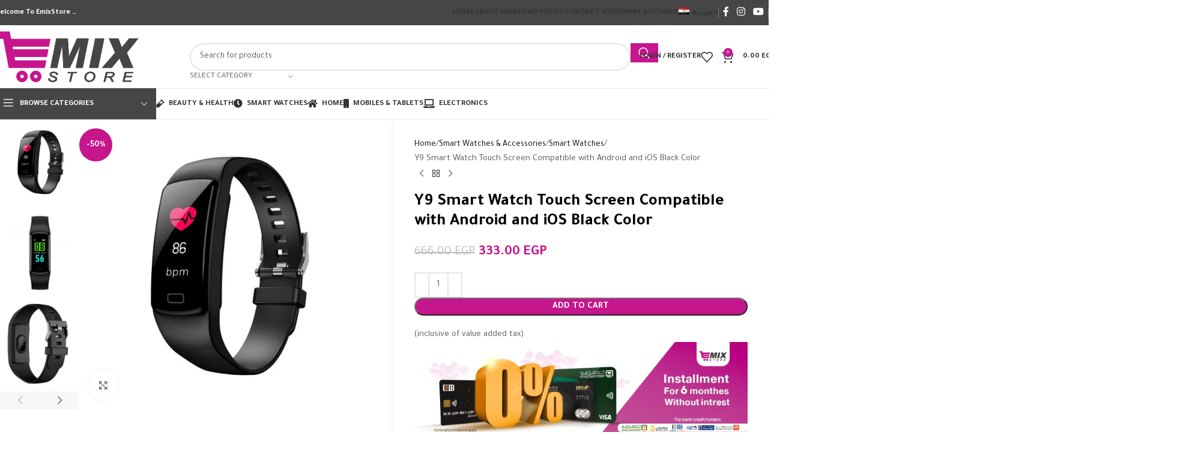

--- FILE ---
content_type: text/html; charset=UTF-8
request_url: https://emixstore.com/product/smart-watch-y9-with-heart-rate-monitor-and-blood-pressure-pedometer-waterproof-with-monitor-calorie-black/
body_size: 50140
content:
<!DOCTYPE html>
<html lang="en-US">
<head>
	<meta charset="UTF-8">
	<link rel="profile" href="https://gmpg.org/xfn/11">
	<link rel="pingback" href="https://emixstore.com/xmlrpc.php">

	<title>Y9 Smart Watch Touch Screen Compatible with Android and iOS Black Color &#8211; E MixStore</title>
<meta name='robots' content='max-image-preview:large' />
	<style>img:is([sizes="auto" i], [sizes^="auto," i]) { contain-intrinsic-size: 3000px 1500px }</style>
	<link rel="alternate" hreflang="ar" href="https://emixstore.com/ar/product/%d8%b3%d8%a7%d8%b9%d8%a9-%d8%b0%d9%83%d9%8a%d8%a9-y9-%d8%aa%d8%b9%d9%85%d9%84-%d8%a8%d8%a7%d9%84%d9%84%d9%85%d8%b3-%d9%85%d9%82%d8%a7%d9%88%d9%85%d8%a9-%d9%84%d9%84%d9%85%d8%a7%d8%a1-%d8%b4%d8%a7-3/" />
<link rel="alternate" hreflang="en" href="https://emixstore.com/product/smart-watch-y9-with-heart-rate-monitor-and-blood-pressure-pedometer-waterproof-with-monitor-calorie-black/" />
<link rel="alternate" hreflang="x-default" href="https://emixstore.com/product/smart-watch-y9-with-heart-rate-monitor-and-blood-pressure-pedometer-waterproof-with-monitor-calorie-black/" />
<link rel='dns-prefetch' href='//fonts.googleapis.com' />
<link rel="alternate" type="application/rss+xml" title="E MixStore &raquo; Feed" href="https://emixstore.com/feed/" />
<link rel='stylesheet' id='wp-block-library-css' href='https://emixstore.com/wp-includes/css/dist/block-library/style.min.css?ver=6.8.3' type='text/css' media='all' />
<style id='safe-svg-svg-icon-style-inline-css' type='text/css'>
.safe-svg-cover{text-align:center}.safe-svg-cover .safe-svg-inside{display:inline-block;max-width:100%}.safe-svg-cover svg{fill:currentColor;height:100%;max-height:100%;max-width:100%;width:100%}

</style>
<style id='global-styles-inline-css' type='text/css'>
:root{--wp--preset--aspect-ratio--square: 1;--wp--preset--aspect-ratio--4-3: 4/3;--wp--preset--aspect-ratio--3-4: 3/4;--wp--preset--aspect-ratio--3-2: 3/2;--wp--preset--aspect-ratio--2-3: 2/3;--wp--preset--aspect-ratio--16-9: 16/9;--wp--preset--aspect-ratio--9-16: 9/16;--wp--preset--color--black: #000000;--wp--preset--color--cyan-bluish-gray: #abb8c3;--wp--preset--color--white: #ffffff;--wp--preset--color--pale-pink: #f78da7;--wp--preset--color--vivid-red: #cf2e2e;--wp--preset--color--luminous-vivid-orange: #ff6900;--wp--preset--color--luminous-vivid-amber: #fcb900;--wp--preset--color--light-green-cyan: #7bdcb5;--wp--preset--color--vivid-green-cyan: #00d084;--wp--preset--color--pale-cyan-blue: #8ed1fc;--wp--preset--color--vivid-cyan-blue: #0693e3;--wp--preset--color--vivid-purple: #9b51e0;--wp--preset--gradient--vivid-cyan-blue-to-vivid-purple: linear-gradient(135deg,rgba(6,147,227,1) 0%,rgb(155,81,224) 100%);--wp--preset--gradient--light-green-cyan-to-vivid-green-cyan: linear-gradient(135deg,rgb(122,220,180) 0%,rgb(0,208,130) 100%);--wp--preset--gradient--luminous-vivid-amber-to-luminous-vivid-orange: linear-gradient(135deg,rgba(252,185,0,1) 0%,rgba(255,105,0,1) 100%);--wp--preset--gradient--luminous-vivid-orange-to-vivid-red: linear-gradient(135deg,rgba(255,105,0,1) 0%,rgb(207,46,46) 100%);--wp--preset--gradient--very-light-gray-to-cyan-bluish-gray: linear-gradient(135deg,rgb(238,238,238) 0%,rgb(169,184,195) 100%);--wp--preset--gradient--cool-to-warm-spectrum: linear-gradient(135deg,rgb(74,234,220) 0%,rgb(151,120,209) 20%,rgb(207,42,186) 40%,rgb(238,44,130) 60%,rgb(251,105,98) 80%,rgb(254,248,76) 100%);--wp--preset--gradient--blush-light-purple: linear-gradient(135deg,rgb(255,206,236) 0%,rgb(152,150,240) 100%);--wp--preset--gradient--blush-bordeaux: linear-gradient(135deg,rgb(254,205,165) 0%,rgb(254,45,45) 50%,rgb(107,0,62) 100%);--wp--preset--gradient--luminous-dusk: linear-gradient(135deg,rgb(255,203,112) 0%,rgb(199,81,192) 50%,rgb(65,88,208) 100%);--wp--preset--gradient--pale-ocean: linear-gradient(135deg,rgb(255,245,203) 0%,rgb(182,227,212) 50%,rgb(51,167,181) 100%);--wp--preset--gradient--electric-grass: linear-gradient(135deg,rgb(202,248,128) 0%,rgb(113,206,126) 100%);--wp--preset--gradient--midnight: linear-gradient(135deg,rgb(2,3,129) 0%,rgb(40,116,252) 100%);--wp--preset--font-size--small: 13px;--wp--preset--font-size--medium: 20px;--wp--preset--font-size--large: 36px;--wp--preset--font-size--x-large: 42px;--wp--preset--spacing--20: 0.44rem;--wp--preset--spacing--30: 0.67rem;--wp--preset--spacing--40: 1rem;--wp--preset--spacing--50: 1.5rem;--wp--preset--spacing--60: 2.25rem;--wp--preset--spacing--70: 3.38rem;--wp--preset--spacing--80: 5.06rem;--wp--preset--shadow--natural: 6px 6px 9px rgba(0, 0, 0, 0.2);--wp--preset--shadow--deep: 12px 12px 50px rgba(0, 0, 0, 0.4);--wp--preset--shadow--sharp: 6px 6px 0px rgba(0, 0, 0, 0.2);--wp--preset--shadow--outlined: 6px 6px 0px -3px rgba(255, 255, 255, 1), 6px 6px rgba(0, 0, 0, 1);--wp--preset--shadow--crisp: 6px 6px 0px rgba(0, 0, 0, 1);}:where(body) { margin: 0; }.wp-site-blocks > .alignleft { float: left; margin-right: 2em; }.wp-site-blocks > .alignright { float: right; margin-left: 2em; }.wp-site-blocks > .aligncenter { justify-content: center; margin-left: auto; margin-right: auto; }:where(.is-layout-flex){gap: 0.5em;}:where(.is-layout-grid){gap: 0.5em;}.is-layout-flow > .alignleft{float: left;margin-inline-start: 0;margin-inline-end: 2em;}.is-layout-flow > .alignright{float: right;margin-inline-start: 2em;margin-inline-end: 0;}.is-layout-flow > .aligncenter{margin-left: auto !important;margin-right: auto !important;}.is-layout-constrained > .alignleft{float: left;margin-inline-start: 0;margin-inline-end: 2em;}.is-layout-constrained > .alignright{float: right;margin-inline-start: 2em;margin-inline-end: 0;}.is-layout-constrained > .aligncenter{margin-left: auto !important;margin-right: auto !important;}.is-layout-constrained > :where(:not(.alignleft):not(.alignright):not(.alignfull)){margin-left: auto !important;margin-right: auto !important;}body .is-layout-flex{display: flex;}.is-layout-flex{flex-wrap: wrap;align-items: center;}.is-layout-flex > :is(*, div){margin: 0;}body .is-layout-grid{display: grid;}.is-layout-grid > :is(*, div){margin: 0;}body{padding-top: 0px;padding-right: 0px;padding-bottom: 0px;padding-left: 0px;}a:where(:not(.wp-element-button)){text-decoration: none;}:root :where(.wp-element-button, .wp-block-button__link){background-color: #32373c;border-width: 0;color: #fff;font-family: inherit;font-size: inherit;line-height: inherit;padding: calc(0.667em + 2px) calc(1.333em + 2px);text-decoration: none;}.has-black-color{color: var(--wp--preset--color--black) !important;}.has-cyan-bluish-gray-color{color: var(--wp--preset--color--cyan-bluish-gray) !important;}.has-white-color{color: var(--wp--preset--color--white) !important;}.has-pale-pink-color{color: var(--wp--preset--color--pale-pink) !important;}.has-vivid-red-color{color: var(--wp--preset--color--vivid-red) !important;}.has-luminous-vivid-orange-color{color: var(--wp--preset--color--luminous-vivid-orange) !important;}.has-luminous-vivid-amber-color{color: var(--wp--preset--color--luminous-vivid-amber) !important;}.has-light-green-cyan-color{color: var(--wp--preset--color--light-green-cyan) !important;}.has-vivid-green-cyan-color{color: var(--wp--preset--color--vivid-green-cyan) !important;}.has-pale-cyan-blue-color{color: var(--wp--preset--color--pale-cyan-blue) !important;}.has-vivid-cyan-blue-color{color: var(--wp--preset--color--vivid-cyan-blue) !important;}.has-vivid-purple-color{color: var(--wp--preset--color--vivid-purple) !important;}.has-black-background-color{background-color: var(--wp--preset--color--black) !important;}.has-cyan-bluish-gray-background-color{background-color: var(--wp--preset--color--cyan-bluish-gray) !important;}.has-white-background-color{background-color: var(--wp--preset--color--white) !important;}.has-pale-pink-background-color{background-color: var(--wp--preset--color--pale-pink) !important;}.has-vivid-red-background-color{background-color: var(--wp--preset--color--vivid-red) !important;}.has-luminous-vivid-orange-background-color{background-color: var(--wp--preset--color--luminous-vivid-orange) !important;}.has-luminous-vivid-amber-background-color{background-color: var(--wp--preset--color--luminous-vivid-amber) !important;}.has-light-green-cyan-background-color{background-color: var(--wp--preset--color--light-green-cyan) !important;}.has-vivid-green-cyan-background-color{background-color: var(--wp--preset--color--vivid-green-cyan) !important;}.has-pale-cyan-blue-background-color{background-color: var(--wp--preset--color--pale-cyan-blue) !important;}.has-vivid-cyan-blue-background-color{background-color: var(--wp--preset--color--vivid-cyan-blue) !important;}.has-vivid-purple-background-color{background-color: var(--wp--preset--color--vivid-purple) !important;}.has-black-border-color{border-color: var(--wp--preset--color--black) !important;}.has-cyan-bluish-gray-border-color{border-color: var(--wp--preset--color--cyan-bluish-gray) !important;}.has-white-border-color{border-color: var(--wp--preset--color--white) !important;}.has-pale-pink-border-color{border-color: var(--wp--preset--color--pale-pink) !important;}.has-vivid-red-border-color{border-color: var(--wp--preset--color--vivid-red) !important;}.has-luminous-vivid-orange-border-color{border-color: var(--wp--preset--color--luminous-vivid-orange) !important;}.has-luminous-vivid-amber-border-color{border-color: var(--wp--preset--color--luminous-vivid-amber) !important;}.has-light-green-cyan-border-color{border-color: var(--wp--preset--color--light-green-cyan) !important;}.has-vivid-green-cyan-border-color{border-color: var(--wp--preset--color--vivid-green-cyan) !important;}.has-pale-cyan-blue-border-color{border-color: var(--wp--preset--color--pale-cyan-blue) !important;}.has-vivid-cyan-blue-border-color{border-color: var(--wp--preset--color--vivid-cyan-blue) !important;}.has-vivid-purple-border-color{border-color: var(--wp--preset--color--vivid-purple) !important;}.has-vivid-cyan-blue-to-vivid-purple-gradient-background{background: var(--wp--preset--gradient--vivid-cyan-blue-to-vivid-purple) !important;}.has-light-green-cyan-to-vivid-green-cyan-gradient-background{background: var(--wp--preset--gradient--light-green-cyan-to-vivid-green-cyan) !important;}.has-luminous-vivid-amber-to-luminous-vivid-orange-gradient-background{background: var(--wp--preset--gradient--luminous-vivid-amber-to-luminous-vivid-orange) !important;}.has-luminous-vivid-orange-to-vivid-red-gradient-background{background: var(--wp--preset--gradient--luminous-vivid-orange-to-vivid-red) !important;}.has-very-light-gray-to-cyan-bluish-gray-gradient-background{background: var(--wp--preset--gradient--very-light-gray-to-cyan-bluish-gray) !important;}.has-cool-to-warm-spectrum-gradient-background{background: var(--wp--preset--gradient--cool-to-warm-spectrum) !important;}.has-blush-light-purple-gradient-background{background: var(--wp--preset--gradient--blush-light-purple) !important;}.has-blush-bordeaux-gradient-background{background: var(--wp--preset--gradient--blush-bordeaux) !important;}.has-luminous-dusk-gradient-background{background: var(--wp--preset--gradient--luminous-dusk) !important;}.has-pale-ocean-gradient-background{background: var(--wp--preset--gradient--pale-ocean) !important;}.has-electric-grass-gradient-background{background: var(--wp--preset--gradient--electric-grass) !important;}.has-midnight-gradient-background{background: var(--wp--preset--gradient--midnight) !important;}.has-small-font-size{font-size: var(--wp--preset--font-size--small) !important;}.has-medium-font-size{font-size: var(--wp--preset--font-size--medium) !important;}.has-large-font-size{font-size: var(--wp--preset--font-size--large) !important;}.has-x-large-font-size{font-size: var(--wp--preset--font-size--x-large) !important;}
:where(.wp-block-post-template.is-layout-flex){gap: 1.25em;}:where(.wp-block-post-template.is-layout-grid){gap: 1.25em;}
:where(.wp-block-columns.is-layout-flex){gap: 2em;}:where(.wp-block-columns.is-layout-grid){gap: 2em;}
:root :where(.wp-block-pullquote){font-size: 1.5em;line-height: 1.6;}
</style>
<style id='woocommerce-inline-inline-css' type='text/css'>
.woocommerce form .form-row .required { visibility: visible; }
</style>
<link rel='stylesheet' id='wpml-legacy-horizontal-list-0-css' href='https://emixstore.com/wp-content/plugins/sitepress-multilingual-cms/templates/language-switchers/legacy-list-horizontal/style.min.css?ver=1' type='text/css' media='all' />
<link rel='stylesheet' id='wpml-menu-item-0-css' href='https://emixstore.com/wp-content/plugins/sitepress-multilingual-cms/templates/language-switchers/menu-item/style.min.css?ver=1' type='text/css' media='all' />
<link rel='stylesheet' id='elementor-icons-css' href='https://emixstore.com/wp-content/plugins/elementor/assets/lib/eicons/css/elementor-icons.min.css?ver=5.44.0' type='text/css' media='all' />
<link rel='stylesheet' id='elementor-frontend-css' href='https://emixstore.com/wp-content/plugins/elementor/assets/css/frontend.min.css?ver=3.32.3' type='text/css' media='all' />
<link rel='stylesheet' id='elementor-post-56-css' href='https://emixstore.com/wp-content/uploads/elementor/css/post-56.css?ver=1766425497' type='text/css' media='all' />
<link rel='stylesheet' id='wd-style-base-css' href='https://emixstore.com/wp-content/themes/woodmart/css/parts/base.min.css?ver=8.2.7' type='text/css' media='all' />
<link rel='stylesheet' id='wd-helpers-wpb-elem-css' href='https://emixstore.com/wp-content/themes/woodmart/css/parts/helpers-wpb-elem.min.css?ver=8.2.7' type='text/css' media='all' />
<link rel='stylesheet' id='wd-revolution-slider-css' href='https://emixstore.com/wp-content/themes/woodmart/css/parts/int-rev-slider.min.css?ver=8.2.7' type='text/css' media='all' />
<link rel='stylesheet' id='wd-wpml-css' href='https://emixstore.com/wp-content/themes/woodmart/css/parts/int-wpml.min.css?ver=8.2.7' type='text/css' media='all' />
<link rel='stylesheet' id='wd-elementor-base-css' href='https://emixstore.com/wp-content/themes/woodmart/css/parts/int-elem-base.min.css?ver=8.2.7' type='text/css' media='all' />
<link rel='stylesheet' id='wd-int-wordfence-css' href='https://emixstore.com/wp-content/themes/woodmart/css/parts/int-wordfence.min.css?ver=8.2.7' type='text/css' media='all' />
<link rel='stylesheet' id='wd-notices-fixed-css' href='https://emixstore.com/wp-content/themes/woodmart/css/parts/woo-opt-sticky-notices-old.min.css?ver=8.2.7' type='text/css' media='all' />
<link rel='stylesheet' id='wd-woocommerce-base-css' href='https://emixstore.com/wp-content/themes/woodmart/css/parts/woocommerce-base.min.css?ver=8.2.7' type='text/css' media='all' />
<link rel='stylesheet' id='wd-mod-star-rating-css' href='https://emixstore.com/wp-content/themes/woodmart/css/parts/mod-star-rating.min.css?ver=8.2.7' type='text/css' media='all' />
<link rel='stylesheet' id='wd-woocommerce-block-notices-css' href='https://emixstore.com/wp-content/themes/woodmart/css/parts/woo-mod-block-notices.min.css?ver=8.2.7' type='text/css' media='all' />
<link rel='stylesheet' id='wd-woo-mod-quantity-css' href='https://emixstore.com/wp-content/themes/woodmart/css/parts/woo-mod-quantity.min.css?ver=8.2.7' type='text/css' media='all' />
<link rel='stylesheet' id='wd-woo-single-prod-el-base-css' href='https://emixstore.com/wp-content/themes/woodmart/css/parts/woo-single-prod-el-base.min.css?ver=8.2.7' type='text/css' media='all' />
<link rel='stylesheet' id='wd-woo-mod-stock-status-css' href='https://emixstore.com/wp-content/themes/woodmart/css/parts/woo-mod-stock-status.min.css?ver=8.2.7' type='text/css' media='all' />
<link rel='stylesheet' id='wd-woo-mod-shop-attributes-css' href='https://emixstore.com/wp-content/themes/woodmart/css/parts/woo-mod-shop-attributes.min.css?ver=8.2.7' type='text/css' media='all' />
<link rel='stylesheet' id='wd-wp-blocks-css' href='https://emixstore.com/wp-content/themes/woodmart/css/parts/wp-blocks.min.css?ver=8.2.7' type='text/css' media='all' />
<link rel='stylesheet' id='wd-header-base-css' href='https://emixstore.com/wp-content/themes/woodmart/css/parts/header-base.min.css?ver=8.2.7' type='text/css' media='all' />
<link rel='stylesheet' id='wd-mod-tools-css' href='https://emixstore.com/wp-content/themes/woodmart/css/parts/mod-tools.min.css?ver=8.2.7' type='text/css' media='all' />
<link rel='stylesheet' id='wd-header-elements-base-css' href='https://emixstore.com/wp-content/themes/woodmart/css/parts/header-el-base.min.css?ver=8.2.7' type='text/css' media='all' />
<link rel='stylesheet' id='wd-social-icons-css' href='https://emixstore.com/wp-content/themes/woodmart/css/parts/el-social-icons.min.css?ver=8.2.7' type='text/css' media='all' />
<link rel='stylesheet' id='wd-header-search-css' href='https://emixstore.com/wp-content/themes/woodmart/css/parts/header-el-search.min.css?ver=8.2.7' type='text/css' media='all' />
<link rel='stylesheet' id='wd-header-search-form-css' href='https://emixstore.com/wp-content/themes/woodmart/css/parts/header-el-search-form.min.css?ver=8.2.7' type='text/css' media='all' />
<link rel='stylesheet' id='wd-wd-search-form-css' href='https://emixstore.com/wp-content/themes/woodmart/css/parts/wd-search-form.min.css?ver=8.2.7' type='text/css' media='all' />
<link rel='stylesheet' id='wd-wd-search-results-css' href='https://emixstore.com/wp-content/themes/woodmart/css/parts/wd-search-results.min.css?ver=8.2.7' type='text/css' media='all' />
<link rel='stylesheet' id='wd-wd-search-dropdown-css' href='https://emixstore.com/wp-content/themes/woodmart/css/parts/wd-search-dropdown.min.css?ver=8.2.7' type='text/css' media='all' />
<link rel='stylesheet' id='wd-wd-search-cat-css' href='https://emixstore.com/wp-content/themes/woodmart/css/parts/wd-search-cat.min.css?ver=8.2.7' type='text/css' media='all' />
<link rel='stylesheet' id='wd-woo-mod-login-form-css' href='https://emixstore.com/wp-content/themes/woodmart/css/parts/woo-mod-login-form.min.css?ver=8.2.7' type='text/css' media='all' />
<link rel='stylesheet' id='wd-header-my-account-css' href='https://emixstore.com/wp-content/themes/woodmart/css/parts/header-el-my-account.min.css?ver=8.2.7' type='text/css' media='all' />
<link rel='stylesheet' id='wd-header-cart-side-css' href='https://emixstore.com/wp-content/themes/woodmart/css/parts/header-el-cart-side.min.css?ver=8.2.7' type='text/css' media='all' />
<link rel='stylesheet' id='wd-header-cart-css' href='https://emixstore.com/wp-content/themes/woodmart/css/parts/header-el-cart.min.css?ver=8.2.7' type='text/css' media='all' />
<link rel='stylesheet' id='wd-widget-shopping-cart-css' href='https://emixstore.com/wp-content/themes/woodmart/css/parts/woo-widget-shopping-cart.min.css?ver=8.2.7' type='text/css' media='all' />
<link rel='stylesheet' id='wd-widget-product-list-css' href='https://emixstore.com/wp-content/themes/woodmart/css/parts/woo-widget-product-list.min.css?ver=8.2.7' type='text/css' media='all' />
<link rel='stylesheet' id='wd-header-mobile-nav-dropdown-css' href='https://emixstore.com/wp-content/themes/woodmart/css/parts/header-el-mobile-nav-dropdown.min.css?ver=8.2.7' type='text/css' media='all' />
<link rel='stylesheet' id='wd-header-categories-nav-css' href='https://emixstore.com/wp-content/themes/woodmart/css/parts/header-el-category-nav.min.css?ver=8.2.7' type='text/css' media='all' />
<link rel='stylesheet' id='wd-mod-nav-vertical-css' href='https://emixstore.com/wp-content/themes/woodmart/css/parts/mod-nav-vertical.min.css?ver=8.2.7' type='text/css' media='all' />
<link rel='stylesheet' id='wd-mod-nav-vertical-design-default-css' href='https://emixstore.com/wp-content/themes/woodmart/css/parts/mod-nav-vertical-design-default.min.css?ver=8.2.7' type='text/css' media='all' />
<link rel='stylesheet' id='wd-woo-single-prod-predefined-css' href='https://emixstore.com/wp-content/themes/woodmart/css/parts/woo-single-prod-predefined.min.css?ver=8.2.7' type='text/css' media='all' />
<link rel='stylesheet' id='wd-woo-single-prod-and-quick-view-predefined-css' href='https://emixstore.com/wp-content/themes/woodmart/css/parts/woo-single-prod-and-quick-view-predefined.min.css?ver=8.2.7' type='text/css' media='all' />
<link rel='stylesheet' id='wd-woo-single-prod-el-tabs-predefined-css' href='https://emixstore.com/wp-content/themes/woodmart/css/parts/woo-single-prod-el-tabs-predefined.min.css?ver=8.2.7' type='text/css' media='all' />
<link rel='stylesheet' id='wd-woo-single-prod-opt-base-css' href='https://emixstore.com/wp-content/themes/woodmart/css/parts/woo-single-prod-opt-base.min.css?ver=8.2.7' type='text/css' media='all' />
<link rel='stylesheet' id='wd-photoswipe-css' href='https://emixstore.com/wp-content/themes/woodmart/css/parts/lib-photoswipe.min.css?ver=8.2.7' type='text/css' media='all' />
<link rel='stylesheet' id='wd-woo-single-prod-el-gallery-css' href='https://emixstore.com/wp-content/themes/woodmart/css/parts/woo-single-prod-el-gallery.min.css?ver=8.2.7' type='text/css' media='all' />
<link rel='stylesheet' id='wd-woo-single-prod-el-gallery-opt-thumb-left-desktop-css' href='https://emixstore.com/wp-content/themes/woodmart/css/parts/woo-single-prod-el-gallery-opt-thumb-left-desktop.min.css?ver=8.2.7' type='text/css' media='all' />
<link rel='stylesheet' id='wd-swiper-css' href='https://emixstore.com/wp-content/themes/woodmart/css/parts/lib-swiper.min.css?ver=8.2.7' type='text/css' media='all' />
<link rel='stylesheet' id='wd-woo-mod-product-labels-css' href='https://emixstore.com/wp-content/themes/woodmart/css/parts/woo-mod-product-labels.min.css?ver=8.2.7' type='text/css' media='all' />
<link rel='stylesheet' id='wd-woo-mod-product-labels-round-css' href='https://emixstore.com/wp-content/themes/woodmart/css/parts/woo-mod-product-labels-round.min.css?ver=8.2.7' type='text/css' media='all' />
<link rel='stylesheet' id='wd-swiper-arrows-css' href='https://emixstore.com/wp-content/themes/woodmart/css/parts/lib-swiper-arrows.min.css?ver=8.2.7' type='text/css' media='all' />
<link rel='stylesheet' id='wd-woo-single-prod-el-navigation-css' href='https://emixstore.com/wp-content/themes/woodmart/css/parts/woo-single-prod-el-navigation.min.css?ver=8.2.7' type='text/css' media='all' />
<link rel='stylesheet' id='wd-tabs-css' href='https://emixstore.com/wp-content/themes/woodmart/css/parts/el-tabs.min.css?ver=8.2.7' type='text/css' media='all' />
<link rel='stylesheet' id='wd-woo-single-prod-el-tabs-opt-layout-tabs-css' href='https://emixstore.com/wp-content/themes/woodmart/css/parts/woo-single-prod-el-tabs-opt-layout-tabs.min.css?ver=8.2.7' type='text/css' media='all' />
<link rel='stylesheet' id='wd-accordion-css' href='https://emixstore.com/wp-content/themes/woodmart/css/parts/el-accordion.min.css?ver=8.2.7' type='text/css' media='all' />
<link rel='stylesheet' id='wd-accordion-elem-wpb-css' href='https://emixstore.com/wp-content/themes/woodmart/css/parts/el-accordion-wpb-elem.min.css?ver=8.2.7' type='text/css' media='all' />
<link rel='stylesheet' id='wd-product-loop-css' href='https://emixstore.com/wp-content/themes/woodmart/css/parts/woo-product-loop.min.css?ver=8.2.7' type='text/css' media='all' />
<link rel='stylesheet' id='wd-product-loop-base-css' href='https://emixstore.com/wp-content/themes/woodmart/css/parts/woo-product-loop-base.min.css?ver=8.2.7' type='text/css' media='all' />
<link rel='stylesheet' id='wd-woo-mod-add-btn-replace-css' href='https://emixstore.com/wp-content/themes/woodmart/css/parts/woo-mod-add-btn-replace.min.css?ver=8.2.7' type='text/css' media='all' />
<link rel='stylesheet' id='wd-mod-more-description-css' href='https://emixstore.com/wp-content/themes/woodmart/css/parts/mod-more-description.min.css?ver=8.2.7' type='text/css' media='all' />
<link rel='stylesheet' id='wd-mfp-popup-css' href='https://emixstore.com/wp-content/themes/woodmart/css/parts/lib-magnific-popup.min.css?ver=8.2.7' type='text/css' media='all' />
<link rel='stylesheet' id='wd-swiper-pagin-css' href='https://emixstore.com/wp-content/themes/woodmart/css/parts/lib-swiper-pagin.min.css?ver=8.2.7' type='text/css' media='all' />
<link rel='stylesheet' id='wd-footer-base-css' href='https://emixstore.com/wp-content/themes/woodmart/css/parts/footer-base.min.css?ver=8.2.7' type='text/css' media='all' />
<link rel='stylesheet' id='wd-widget-product-cat-css' href='https://emixstore.com/wp-content/themes/woodmart/css/parts/woo-widget-product-cat.min.css?ver=8.2.7' type='text/css' media='all' />
<link rel='stylesheet' id='wd-select2-css' href='https://emixstore.com/wp-content/themes/woodmart/css/parts/woo-lib-select2.min.css?ver=8.2.7' type='text/css' media='all' />
<link rel='stylesheet' id='wd-scroll-top-css' href='https://emixstore.com/wp-content/themes/woodmart/css/parts/opt-scrolltotop.min.css?ver=8.2.7' type='text/css' media='all' />
<link rel='stylesheet' id='wd-header-my-account-sidebar-css' href='https://emixstore.com/wp-content/themes/woodmart/css/parts/header-el-my-account-sidebar.min.css?ver=8.2.7' type='text/css' media='all' />
<link rel='stylesheet' id='wd-woo-opt-social-login-css' href='https://emixstore.com/wp-content/themes/woodmart/css/parts/woo-opt-social-login.min.css?ver=8.2.7' type='text/css' media='all' />
<link rel='stylesheet' id='wd-bottom-toolbar-css' href='https://emixstore.com/wp-content/themes/woodmart/css/parts/opt-bottom-toolbar.min.css?ver=8.2.7' type='text/css' media='all' />
<link rel='stylesheet' id='xts-style-header_371279-css' href='https://emixstore.com/wp-content/uploads/2025/09/xts-header_371279-1756736103.css?ver=8.2.7' type='text/css' media='all' />
<link rel='stylesheet' id='xts-google-fonts-css' href='https://fonts.googleapis.com/css?family=Tajawal%3A400%2C700%2C200%2C500&#038;ver=8.2.7' type='text/css' media='all' />
<script type="text/javascript" id="wpml-cookie-js-extra">
/* <![CDATA[ */
var wpml_cookies = {"wp-wpml_current_language":{"value":"en","expires":1,"path":"\/"}};
var wpml_cookies = {"wp-wpml_current_language":{"value":"en","expires":1,"path":"\/"}};
/* ]]> */
</script>
<script type="text/javascript" src="https://emixstore.com/wp-content/plugins/sitepress-multilingual-cms/res/js/cookies/language-cookie.js?ver=480995" id="wpml-cookie-js" defer="defer" data-wp-strategy="defer"></script>
<script type="text/javascript" src="https://emixstore.com/wp-includes/js/jquery/jquery.min.js?ver=3.7.1" id="jquery-core-js"></script>
<script type="text/javascript" src="https://emixstore.com/wp-includes/js/jquery/jquery-migrate.min.js?ver=3.4.1" id="jquery-migrate-js"></script>
<script type="text/javascript" src="https://emixstore.com/wp-content/plugins/woocommerce/assets/js/jquery-blockui/jquery.blockUI.min.js?ver=2.7.0-wc.10.2.3" id="jquery-blockui-js" defer="defer" data-wp-strategy="defer"></script>
<script type="text/javascript" id="wc-add-to-cart-js-extra">
/* <![CDATA[ */
var wc_add_to_cart_params = {"ajax_url":"\/wp-admin\/admin-ajax.php","wc_ajax_url":"\/?wc-ajax=%%endpoint%%","i18n_view_cart":"View cart","cart_url":"https:\/\/emixstore.com\/cart\/","is_cart":"","cart_redirect_after_add":"no"};
/* ]]> */
</script>
<script type="text/javascript" src="https://emixstore.com/wp-content/plugins/woocommerce/assets/js/frontend/add-to-cart.min.js?ver=10.2.3" id="wc-add-to-cart-js" defer="defer" data-wp-strategy="defer"></script>
<script type="text/javascript" id="wc-single-product-js-extra">
/* <![CDATA[ */
var wc_single_product_params = {"i18n_required_rating_text":"Please select a rating","i18n_rating_options":["1 of 5 stars","2 of 5 stars","3 of 5 stars","4 of 5 stars","5 of 5 stars"],"i18n_product_gallery_trigger_text":"View full-screen image gallery","review_rating_required":"yes","flexslider":{"rtl":false,"animation":"slide","smoothHeight":true,"directionNav":false,"controlNav":"thumbnails","slideshow":false,"animationSpeed":500,"animationLoop":false,"allowOneSlide":false},"zoom_enabled":"","zoom_options":[],"photoswipe_enabled":"","photoswipe_options":{"shareEl":false,"closeOnScroll":false,"history":false,"hideAnimationDuration":0,"showAnimationDuration":0},"flexslider_enabled":""};
/* ]]> */
</script>
<script type="text/javascript" src="https://emixstore.com/wp-content/plugins/woocommerce/assets/js/frontend/single-product.min.js?ver=10.2.3" id="wc-single-product-js" defer="defer" data-wp-strategy="defer"></script>
<script type="text/javascript" src="https://emixstore.com/wp-content/plugins/woocommerce/assets/js/js-cookie/js.cookie.min.js?ver=2.1.4-wc.10.2.3" id="js-cookie-js" defer="defer" data-wp-strategy="defer"></script>
<script type="text/javascript" id="woocommerce-js-extra">
/* <![CDATA[ */
var woocommerce_params = {"ajax_url":"\/wp-admin\/admin-ajax.php","wc_ajax_url":"\/?wc-ajax=%%endpoint%%","i18n_password_show":"Show password","i18n_password_hide":"Hide password"};
/* ]]> */
</script>
<script type="text/javascript" src="https://emixstore.com/wp-content/plugins/woocommerce/assets/js/frontend/woocommerce.min.js?ver=10.2.3" id="woocommerce-js" defer="defer" data-wp-strategy="defer"></script>
<script type="text/javascript" src="https://emixstore.com/wp-content/themes/woodmart/js/libs/device.min.js?ver=8.2.7" id="wd-device-library-js"></script>
<script type="text/javascript" src="https://emixstore.com/wp-content/themes/woodmart/js/scripts/global/scrollBar.min.js?ver=8.2.7" id="wd-scrollbar-js"></script>
<link rel="https://api.w.org/" href="https://emixstore.com/wp-json/" /><link rel="alternate" title="JSON" type="application/json" href="https://emixstore.com/wp-json/wp/v2/product/1588" /><link rel="EditURI" type="application/rsd+xml" title="RSD" href="https://emixstore.com/xmlrpc.php?rsd" />
<meta name="generator" content="WordPress 6.8.3" />
<meta name="generator" content="WooCommerce 10.2.3" />
<link rel="canonical" href="https://emixstore.com/product/smart-watch-y9-with-heart-rate-monitor-and-blood-pressure-pedometer-waterproof-with-monitor-calorie-black/" />
<link rel='shortlink' href='https://emixstore.com/?p=1588' />
<link rel="alternate" title="oEmbed (JSON)" type="application/json+oembed" href="https://emixstore.com/wp-json/oembed/1.0/embed?url=https%3A%2F%2Femixstore.com%2Fproduct%2Fsmart-watch-y9-with-heart-rate-monitor-and-blood-pressure-pedometer-waterproof-with-monitor-calorie-black%2F" />
<link rel="alternate" title="oEmbed (XML)" type="text/xml+oembed" href="https://emixstore.com/wp-json/oembed/1.0/embed?url=https%3A%2F%2Femixstore.com%2Fproduct%2Fsmart-watch-y9-with-heart-rate-monitor-and-blood-pressure-pedometer-waterproof-with-monitor-calorie-black%2F&#038;format=xml" />
<meta name="generator" content="WPML ver:4.8.0 stt:5,1;" />
					<meta name="viewport" content="width=device-width, initial-scale=1.0, maximum-scale=1.0, user-scalable=no">
										<noscript><style>.woocommerce-product-gallery{ opacity: 1 !important; }</style></noscript>
	<meta name="generator" content="Elementor 3.32.3; features: additional_custom_breakpoints; settings: css_print_method-external, google_font-enabled, font_display-auto">
			<style>
				.e-con.e-parent:nth-of-type(n+4):not(.e-lazyloaded):not(.e-no-lazyload),
				.e-con.e-parent:nth-of-type(n+4):not(.e-lazyloaded):not(.e-no-lazyload) * {
					background-image: none !important;
				}
				@media screen and (max-height: 1024px) {
					.e-con.e-parent:nth-of-type(n+3):not(.e-lazyloaded):not(.e-no-lazyload),
					.e-con.e-parent:nth-of-type(n+3):not(.e-lazyloaded):not(.e-no-lazyload) * {
						background-image: none !important;
					}
				}
				@media screen and (max-height: 640px) {
					.e-con.e-parent:nth-of-type(n+2):not(.e-lazyloaded):not(.e-no-lazyload),
					.e-con.e-parent:nth-of-type(n+2):not(.e-lazyloaded):not(.e-no-lazyload) * {
						background-image: none !important;
					}
				}
			</style>
			<meta name="generator" content="Powered by Slider Revolution 6.7.37 - responsive, Mobile-Friendly Slider Plugin for WordPress with comfortable drag and drop interface." />
<link rel="icon" href="https://emixstore.com/wp-content/uploads/2020/07/cropped-favicon-trans-32x32.png" sizes="32x32" />
<link rel="icon" href="https://emixstore.com/wp-content/uploads/2020/07/cropped-favicon-trans-192x192.png" sizes="192x192" />
<link rel="apple-touch-icon" href="https://emixstore.com/wp-content/uploads/2020/07/cropped-favicon-trans-180x180.png" />
<meta name="msapplication-TileImage" content="https://emixstore.com/wp-content/uploads/2020/07/cropped-favicon-trans-270x270.png" />
<script>function setREVStartSize(e){
			//window.requestAnimationFrame(function() {
				window.RSIW = window.RSIW===undefined ? window.innerWidth : window.RSIW;
				window.RSIH = window.RSIH===undefined ? window.innerHeight : window.RSIH;
				try {
					var pw = document.getElementById(e.c).parentNode.offsetWidth,
						newh;
					pw = pw===0 || isNaN(pw) || (e.l=="fullwidth" || e.layout=="fullwidth") ? window.RSIW : pw;
					e.tabw = e.tabw===undefined ? 0 : parseInt(e.tabw);
					e.thumbw = e.thumbw===undefined ? 0 : parseInt(e.thumbw);
					e.tabh = e.tabh===undefined ? 0 : parseInt(e.tabh);
					e.thumbh = e.thumbh===undefined ? 0 : parseInt(e.thumbh);
					e.tabhide = e.tabhide===undefined ? 0 : parseInt(e.tabhide);
					e.thumbhide = e.thumbhide===undefined ? 0 : parseInt(e.thumbhide);
					e.mh = e.mh===undefined || e.mh=="" || e.mh==="auto" ? 0 : parseInt(e.mh,0);
					if(e.layout==="fullscreen" || e.l==="fullscreen")
						newh = Math.max(e.mh,window.RSIH);
					else{
						e.gw = Array.isArray(e.gw) ? e.gw : [e.gw];
						for (var i in e.rl) if (e.gw[i]===undefined || e.gw[i]===0) e.gw[i] = e.gw[i-1];
						e.gh = e.el===undefined || e.el==="" || (Array.isArray(e.el) && e.el.length==0)? e.gh : e.el;
						e.gh = Array.isArray(e.gh) ? e.gh : [e.gh];
						for (var i in e.rl) if (e.gh[i]===undefined || e.gh[i]===0) e.gh[i] = e.gh[i-1];
											
						var nl = new Array(e.rl.length),
							ix = 0,
							sl;
						e.tabw = e.tabhide>=pw ? 0 : e.tabw;
						e.thumbw = e.thumbhide>=pw ? 0 : e.thumbw;
						e.tabh = e.tabhide>=pw ? 0 : e.tabh;
						e.thumbh = e.thumbhide>=pw ? 0 : e.thumbh;
						for (var i in e.rl) nl[i] = e.rl[i]<window.RSIW ? 0 : e.rl[i];
						sl = nl[0];
						for (var i in nl) if (sl>nl[i] && nl[i]>0) { sl = nl[i]; ix=i;}
						var m = pw>(e.gw[ix]+e.tabw+e.thumbw) ? 1 : (pw-(e.tabw+e.thumbw)) / (e.gw[ix]);
						newh =  (e.gh[ix] * m) + (e.tabh + e.thumbh);
					}
					var el = document.getElementById(e.c);
					if (el!==null && el) el.style.height = newh+"px";
					el = document.getElementById(e.c+"_wrapper");
					if (el!==null && el) {
						el.style.height = newh+"px";
						el.style.display = "block";
					}
				} catch(e){
					console.log("Failure at Presize of Slider:" + e)
				}
			//});
		  };</script>
		<style type="text/css" id="wp-custom-css">
			.rtl .wd-header-nav {
	display: flex;}
body .site-mobile-menu .menu-item-compare {
    display: none;
}

.owl-carousel{
 direction: ltr !important;
}
.owl-carousel.owl-rtl {
    direction: rtl !important;
}
button.dokan-btn.dokan-btn-theme {
    margin: 15px;
}
h1.entry-title.title {
    color: white !important;
}
h5.widget-title {
    color: white;
}
a.woocommerce-product-gallery__lightbox {
   
    right: auto;
}

.rtl .wd-button-remove-wrap.wd-action-btn.wd-style-text.wd-cross-icon {
    margin-bottom: 25px !important;
}
#wcfmmp-store input[type="text"], #wcfmmp-store input[type="email"] {
    border: 1px solid #666;
    color: #000;
    padding: 28px;
    margin: 0px;
    background-color: #fff;
    height: 60px;
    outline: none;
}
div#wp-about-wrap,p.about.wcfm_title.wcfm_full_ele{
    display: none !important;
}
.rtl a.wcfm_product_multivendor {
    float: right;
}
.wcfmmp_become_vendor_link {

    background: #c6168d;
    padding: 12px 20px;
	border-radius: 20px !important;
    font-size: 13px;
    line-height: 18px;
    position: relative;
    display: inline-flex;
    align-items: center;
    justify-content: center;
    outline: none;
    border-width: 0;
    border-style: solid;
    border-color: transparent;
    border-radius: 0;
    box-shadow: none;
    vertical-align: middle;
    text-align: center;
    text-decoration: none;
    text-transform: uppercase;
    text-shadow: none;
    letter-spacing: .3px;
    font-weight: 600;
    cursor: pointer;
    transition: color .25s ease, background-color .25s ease, border-color .25s ease, box-shadow .25s ease, opacity .25s ease;
}
.wcfmmp_become_vendor_link a
{
	color:white;
}
#wcfm_menu .wcfm_menu_items a.wcfm_menu_item:hover:after {
    left: 0px !important;
    right: auto;
    border-right-color: transparent;
    border-left-color: #c6168d;
}
.wd-hover-base .wcfmmp_sold_by_container {
    margin-bottom: 4px;
    display: none !important;
}
div#woocommerce_product_categories-9 h5 {
    color: black;
}
div#woocommerce_product_categories-8 h5,div#woocommerce_price_filter-4 h5 ,div#woocommerce_price_filter-5 h5{
    color: black;
}
.wd-sub-menu li a{
	 color: black !important;
	font-size:16px !important;
}
.wd-sub-menu li a:hover{
	color: #c6168d !important;
}
.woocommerce-breadcrumb a, .yoast-breadcrumb a {
    color: #000000 !important;
    font-size: 14px !important;
}
.wd-tab-wrapper.woodmart-tab-wrapper {
    color: black !important;
}
.wd-cat-inner.wrapp-category h3{
	display:none;
}		</style>
		<style>
		
		</style>			<style id="wd-style-theme_settings_default-css" data-type="wd-style-theme_settings_default">
				@font-face {
	font-weight: normal;
	font-style: normal;
	font-family: "woodmart-font";
	src: url("//emixstore.com/wp-content/themes/woodmart/fonts/woodmart-font-1-400.woff2?v=8.2.7") format("woff2");
}

@font-face {
	font-family: "star";
	font-weight: 400;
	font-style: normal;
	src: url("//emixstore.com/wp-content/plugins/woocommerce/assets/fonts/star.eot?#iefix") format("embedded-opentype"), url("//emixstore.com/wp-content/plugins/woocommerce/assets/fonts/star.woff") format("woff"), url("//emixstore.com/wp-content/plugins/woocommerce/assets/fonts/star.ttf") format("truetype"), url("//emixstore.com/wp-content/plugins/woocommerce/assets/fonts/star.svg#star") format("svg");
}

@font-face {
	font-family: "WooCommerce";
	font-weight: 400;
	font-style: normal;
	src: url("//emixstore.com/wp-content/plugins/woocommerce/assets/fonts/WooCommerce.eot?#iefix") format("embedded-opentype"), url("//emixstore.com/wp-content/plugins/woocommerce/assets/fonts/WooCommerce.woff") format("woff"), url("//emixstore.com/wp-content/plugins/woocommerce/assets/fonts/WooCommerce.ttf") format("truetype"), url("//emixstore.com/wp-content/plugins/woocommerce/assets/fonts/WooCommerce.svg#WooCommerce") format("svg");
}

:root {
	--wd-text-font: "Tajawal", Arial, Helvetica, sans-serif;
	--wd-text-font-weight: 400;
	--wd-text-color: #777777;
	--wd-text-font-size: 14px;
	--wd-title-font: "Tajawal", Arial, Helvetica, sans-serif;
	--wd-title-font-weight: 600;
	--wd-title-color: rgb(10,10,10);
	--wd-entities-title-font: "Tajawal", Arial, Helvetica, sans-serif;
	--wd-entities-title-font-weight: 500;
	--wd-entities-title-color: #333333;
	--wd-entities-title-color-hover: rgb(51 51 51 / 65%);
	--wd-alternative-font: "Tajawal", Arial, Helvetica, sans-serif;
	--wd-widget-title-font: "Tajawal", Arial, Helvetica, sans-serif;
	--wd-widget-title-font-weight: 600;
	--wd-widget-title-transform: uppercase;
	--wd-widget-title-color: #333;
	--wd-widget-title-font-size: 16px;
	--wd-header-el-font: "Tajawal", Arial, Helvetica, sans-serif;
	--wd-header-el-font-weight: 700;
	--wd-header-el-transform: uppercase;
	--wd-header-el-font-size: 13px;
	--wd-primary-color: #c6168d;
	--wd-alternative-color: #fbbc34;
	--wd-link-color: #333333;
	--wd-link-color-hover: #242424;
	--btn-default-bgcolor: #f7f7f7;
	--btn-default-bgcolor-hover: #efefef;
	--btn-accented-bgcolor: #c6168d;
	--btn-accented-bgcolor-hover: rgb(198,22,141);
	--wd-form-brd-width: 2px;
	--notices-success-bg: #459647;
	--notices-success-color: #fff;
	--notices-warning-bg: #E0B252;
	--notices-warning-color: #fff;
}
.wd-popup.wd-age-verify {
	--wd-popup-width: 500px;
}
.wd-popup.wd-promo-popup {
	background-color: #111111;
	background-image: none;
	background-repeat: no-repeat;
	background-size: contain;
	background-position: left center;
	--wd-popup-width: 800px;
}
:is(.woodmart-woocommerce-layered-nav, .wd-product-category-filter) .wd-scroll-content {
	max-height: 280px;
}
.wd-page-title {
	background-color: #0a0a0a;
	background-image: none;
	background-size: cover;
	background-position: center center;
}
.wd-footer {
	background-color: #0a0a0a;
	background-image: none;
}
.wd-popup.popup-quick-view {
	--wd-popup-width: 920px;
}
:root{
--wd-container-w: 1600px;
--wd-form-brd-radius: 35px;
--btn-default-color: #333;
--btn-default-color-hover: #333;
--btn-accented-color: #fff;
--btn-accented-color-hover: #fff;
--btn-default-brd-radius: 35px;
--btn-default-box-shadow: none;
--btn-default-box-shadow-hover: none;
--btn-accented-brd-radius: 35px;
--btn-accented-box-shadow: none;
--btn-accented-box-shadow-hover: none;
--wd-brd-radius: 0px;
}

@media (min-width: 1600px) {
section.elementor-section.wd-section-stretch > .elementor-container {
margin-left: auto;
margin-right: auto;
}
}


			</style>
			</head>

<body class="wp-singular product-template-default single single-product postid-1588 wp-theme-woodmart theme-woodmart woocommerce woocommerce-page woocommerce-no-js wrapper-wide  categories-accordion-on woodmart-ajax-shop-on notifications-sticky sticky-toolbar-on elementor-default elementor-kit-56">
			<script type="text/javascript" id="wd-flicker-fix">// Flicker fix.</script>	
	
	<div class="wd-page-wrapper website-wrapper">
									<header class="whb-header whb-header_371279 whb-sticky-shadow whb-scroll-slide whb-sticky-clone">
					<div class="whb-main-header">
	
<div class="whb-row whb-top-bar whb-not-sticky-row whb-with-bg whb-without-border whb-color-light whb-flex-flex-middle">
	<div class="container">
		<div class="whb-flex-row whb-top-bar-inner">
			<div class="whb-column whb-col-left whb-column5 whb-visible-lg">
	
<div class="wd-header-text reset-last-child whb-y4ro7npestv02kyrww49"><strong><span style="color: #ffffff;">Welcome To EmixStore …</span></strong></div>
</div>
<div class="whb-column whb-col-center whb-column6 whb-visible-lg whb-empty-column">
	</div>
<div class="whb-column whb-col-right whb-column7 whb-visible-lg">
	<div class="wd-header-nav wd-header-main-nav text-left wd-design-1 whb-eqs9tjociu0f9ru0mftu" role="navigation" aria-label="Main navigation">
	<ul id="menu-english-main-menu" class="menu wd-nav wd-nav-main wd-style-default wd-gap-s"><li id="menu-item-104348" class="menu-item menu-item-type-post_type menu-item-object-page menu-item-home menu-item-104348 item-level-0 menu-simple-dropdown wd-event-hover" ><a href="https://emixstore.com/" class="woodmart-nav-link"><span class="nav-link-text">Home</span></a></li>
<li id="menu-item-104349" class="menu-item menu-item-type-post_type menu-item-object-page menu-item-104349 item-level-0 menu-simple-dropdown wd-event-hover" ><a href="https://emixstore.com/about-us/" class="woodmart-nav-link"><span class="nav-link-text">About Us</span></a></li>
<li id="menu-item-104352" class="menu-item menu-item-type-post_type menu-item-object-page menu-item-104352 item-level-0 menu-simple-dropdown wd-event-hover" ><a href="https://emixstore.com/refund-policy/" class="woodmart-nav-link"><span class="nav-link-text">REFUND POLICY</span></a></li>
<li id="menu-item-104350" class="menu-item menu-item-type-post_type menu-item-object-page menu-item-104350 item-level-0 menu-simple-dropdown wd-event-hover" ><a href="https://emixstore.com/contact-us/" class="woodmart-nav-link"><span class="nav-link-text">Contact Us</span></a></li>
<li id="menu-item-104353" class="menu-item menu-item-type-post_type menu-item-object-page current_page_parent menu-item-104353 item-level-0 menu-simple-dropdown wd-event-hover" ><a href="https://emixstore.com/shop/" class="woodmart-nav-link"><span class="nav-link-text">Shop</span></a></li>
<li id="menu-item-104351" class="menu-item menu-item-type-post_type menu-item-object-page menu-item-104351 item-level-0 menu-simple-dropdown wd-event-hover" ><a href="https://emixstore.com/my-account/" class="woodmart-nav-link"><span class="nav-link-text">My account</span></a></li>
<li id="menu-item-wpml-ls-36-ar" class="menu-item wpml-ls-slot-36 wpml-ls-item wpml-ls-item-ar wpml-ls-menu-item wpml-ls-first-item wpml-ls-last-item menu-item-type-wpml_ls_menu_item menu-item-object-wpml_ls_menu_item menu-item-wpml-ls-36-ar item-level-0 menu-simple-dropdown wd-event-hover" ><a title="Switch to العربية" href="https://emixstore.com/ar/product/%d8%b3%d8%a7%d8%b9%d8%a9-%d8%b0%d9%83%d9%8a%d8%a9-y9-%d8%aa%d8%b9%d9%85%d9%84-%d8%a8%d8%a7%d9%84%d9%84%d9%85%d8%b3-%d9%85%d9%82%d8%a7%d9%88%d9%85%d8%a9-%d9%84%d9%84%d9%85%d8%a7%d8%a1-%d8%b4%d8%a7-3/" aria-label="Switch to العربية" role="menuitem" class="woodmart-nav-link"><span class="nav-link-text"><img
            class="wpml-ls-flag"
            src="https://emixstore.com/wp-content/uploads/flags/egypt.png"
            alt=""
            
            
    /><span class="wpml-ls-native" lang="ar">العربية</span></span></a></li>
</ul></div>
<div class="wd-header-divider wd-full-height whb-aik22afewdiur23h71ba"></div>
			<div
						class=" wd-social-icons wd-style-default social-follow wd-shape-circle  whb-43k0qayz7gg36f2jmmhk color-scheme-light text-center">
				
				
									<a rel="noopener noreferrer nofollow" href="https://www.facebook.com/emixstore.eg" target="_blank" class=" wd-social-icon social-facebook" aria-label="Facebook social link">
						<span class="wd-icon"></span>
											</a>
				
				
				
				
									<a rel="noopener noreferrer nofollow" href="https://www.instagram.com/emixstore.egypt/" target="_blank" class=" wd-social-icon social-instagram" aria-label="Instagram social link">
						<span class="wd-icon"></span>
											</a>
				
				
									<a rel="noopener noreferrer nofollow" href="https://www.youtube.com/channel/UCzt-BEXW-U05qfj4FwtPrVQ" target="_blank" class=" wd-social-icon social-youtube" aria-label="YouTube social link">
						<span class="wd-icon"></span>
											</a>
				
				
				
				
				
				
				
				
				
				
				
				
				
				
				
				
				
				
				
				
			</div>

		<div class="wd-header-divider wd-full-height whb-hvo7pk2f543doxhr21h5"></div>
</div>
<div class="whb-column whb-col-mobile whb-column_mobile1 whb-hidden-lg">
				<div
						class=" wd-social-icons wd-style-default social-follow wd-shape-circle  whb-ni5sigwfqv2v750jwbrw color-scheme-light text-center">
				
				
									<a rel="noopener noreferrer nofollow" href="https://www.facebook.com/emixstore.eg" target="_blank" class=" wd-social-icon social-facebook" aria-label="Facebook social link">
						<span class="wd-icon"></span>
											</a>
				
				
				
				
									<a rel="noopener noreferrer nofollow" href="https://www.instagram.com/emixstore.egypt/" target="_blank" class=" wd-social-icon social-instagram" aria-label="Instagram social link">
						<span class="wd-icon"></span>
											</a>
				
				
									<a rel="noopener noreferrer nofollow" href="https://www.youtube.com/channel/UCzt-BEXW-U05qfj4FwtPrVQ" target="_blank" class=" wd-social-icon social-youtube" aria-label="YouTube social link">
						<span class="wd-icon"></span>
											</a>
				
				
				
				
				
				
				
				
				
				
				
				
				
				
				
				
				
				
				
				
			</div>

		</div>
		</div>
	</div>
</div>

<div class="whb-row whb-general-header whb-not-sticky-row whb-without-bg whb-border-fullwidth whb-color-dark whb-flex-flex-middle">
	<div class="container">
		<div class="whb-flex-row whb-general-header-inner">
			<div class="whb-column whb-col-left whb-column8 whb-visible-lg">
	<div class="site-logo whb-gs8bcnxektjsro21n657">
	<a href="https://emixstore.com/" class="wd-logo wd-main-logo" rel="home" aria-label="Site logo">
		<img src="https://emixstore.com/wp-content/uploads/2020/08/logo_newer_retina.png" alt="E MixStore" style="max-width: 246px;" loading="lazy" />	</a>
	</div>
</div>
<div class="whb-column whb-col-center whb-column9 whb-visible-lg">
	
<div class="whb-space-element whb-uyrrnqsv3o7clsphks12 " style="width:80px;"></div>
<div class="wd-search-form  wd-header-search-form wd-display-form whb-9x1ytaxq7aphtb3npidp">

<form role="search" method="get" class="searchform  wd-with-cat wd-style-default wd-cat-style-bordered woodmart-ajax-search" action="https://emixstore.com/"  data-thumbnail="1" data-price="1" data-post_type="product" data-count="20" data-sku="0" data-symbols_count="3" data-include_cat_search="no" autocomplete="off">
	<input type="text" class="s" placeholder="Search for products" value="" name="s" aria-label="Search" title="Search for products" required/>
	<input type="hidden" name="post_type" value="product">

	<span class="wd-clear-search wd-hide"></span>

						<div class="wd-search-cat wd-event-click wd-scroll">
				<input type="hidden" name="product_cat" value="0">
				<a href="#" rel="nofollow" data-val="0">
					<span>
						Select category					</span>
				</a>
				<div class="wd-dropdown wd-dropdown-search-cat wd-dropdown-menu wd-scroll-content wd-design-default">
					<ul class="wd-sub-menu">
						<li style="display:none;"><a href="#" data-val="0">Select category</a></li>
							<li class="cat-item cat-item-7857"><a class="pf-value" href="https://emixstore.com/product-category/air-pump/" data-val="air-pump" data-title="Air pump" >Air pump</a>
</li>
	<li class="cat-item cat-item-7854"><a class="pf-value" href="https://emixstore.com/product-category/bill-counter/" data-val="bill-counter" data-title="Bill Counter" >Bill Counter</a>
</li>
	<li class="cat-item cat-item-97"><a class="pf-value" href="https://emixstore.com/product-category/cables-adapters/" data-val="cables-adapters" data-title="Cables &amp; Adapters" >Cables &amp; Adapters</a>
<ul class='children'>
	<li class="cat-item cat-item-99"><a class="pf-value" href="https://emixstore.com/product-category/cables-adapters/adapters/" data-val="adapters" data-title="Adapters" >Adapters</a>
</li>
	<li class="cat-item cat-item-3485"><a class="pf-value" href="https://emixstore.com/product-category/cables-adapters/cables/" data-val="cables" data-title="Cables" >Cables</a>
</li>
</ul>
</li>
	<li class="cat-item cat-item-81"><a class="pf-value" href="https://emixstore.com/product-category/sports-car-accessories/" data-val="sports-car-accessories" data-title="Car Accessories &amp; Sports" >Car Accessories &amp; Sports</a>
<ul class='children'>
	<li class="cat-item cat-item-83"><a class="pf-value" href="https://emixstore.com/product-category/sports-car-accessories/car-accessories/" data-val="car-accessories" data-title="Car Accessories" >Car Accessories</a>
	<ul class='children'>
	<li class="cat-item cat-item-7555"><a class="pf-value" href="https://emixstore.com/product-category/sports-car-accessories/car-accessories/cameras/" data-val="cameras" data-title="Cameras" >Cameras</a>
</li>
	<li class="cat-item cat-item-7690"><a class="pf-value" href="https://emixstore.com/product-category/sports-car-accessories/car-accessories/car-accessories-2/" data-val="car-accessories-2" data-title="Car Accessories" >Car Accessories</a>
</li>
	<li class="cat-item cat-item-7653"><a class="pf-value" href="https://emixstore.com/product-category/sports-car-accessories/car-accessories/car-mats/" data-val="car-mats" data-title="Car Mats" >Car Mats</a>
</li>
	<li class="cat-item cat-item-7657"><a class="pf-value" href="https://emixstore.com/product-category/sports-car-accessories/car-accessories/leather-pedals/" data-val="leather-pedals" data-title="Leather Mats" >Leather Mats</a>
</li>
	<li class="cat-item cat-item-7655"><a class="pf-value" href="https://emixstore.com/product-category/sports-car-accessories/car-accessories/wireless-charger/" data-val="wireless-charger" data-title="Wireless Charger" >Wireless Charger</a>
		<ul class='children'>
	<li class="cat-item cat-item-7671"><a class="pf-value" href="https://emixstore.com/product-category/sports-car-accessories/car-accessories/wireless-charger/audi/" data-val="audi" data-title="AUDI" >AUDI</a>
</li>
	<li class="cat-item cat-item-7673"><a class="pf-value" href="https://emixstore.com/product-category/sports-car-accessories/car-accessories/wireless-charger/bmw/" data-val="bmw" data-title="BMW" >BMW</a>
</li>
	<li class="cat-item cat-item-7675"><a class="pf-value" href="https://emixstore.com/product-category/sports-car-accessories/car-accessories/wireless-charger/land-rover/" data-val="land-rover" data-title="Land Rover" >Land Rover</a>
</li>
	<li class="cat-item cat-item-7677"><a class="pf-value" href="https://emixstore.com/product-category/sports-car-accessories/car-accessories/wireless-charger/mercedes/" data-val="mercedes" data-title="Mercedes" >Mercedes</a>
</li>
		</ul>
</li>
	</ul>
</li>
	<li class="cat-item cat-item-7659"><a class="pf-value" href="https://emixstore.com/product-category/sports-car-accessories/mercedes-accessories/" data-val="mercedes-accessories" data-title="Mercedes Accessories" >Mercedes Accessories</a>
	<ul class='children'>
	<li class="cat-item cat-item-7665"><a class="pf-value" href="https://emixstore.com/product-category/sports-car-accessories/mercedes-accessories/accessories-to-decorate/" data-val="accessories-to-decorate" data-title="Accessories Decorate" >Accessories Decorate</a>
</li>
	<li class="cat-item cat-item-7661"><a class="pf-value" href="https://emixstore.com/product-category/sports-car-accessories/mercedes-accessories/air-conditioning-accessories/" data-val="air-conditioning-accessories" data-title="Air Conditioning Accessories" >Air Conditioning Accessories</a>
</li>
	<li class="cat-item cat-item-7667"><a class="pf-value" href="https://emixstore.com/product-category/sports-car-accessories/mercedes-accessories/control-accessories/" data-val="control-accessories" data-title="Control Accessories" >Control Accessories</a>
</li>
	<li class="cat-item cat-item-7669"><a class="pf-value" href="https://emixstore.com/product-category/sports-car-accessories/mercedes-accessories/mercedes-mats/" data-val="mercedes-mats" data-title="Mercedes Mats" >Mercedes Mats</a>
</li>
	<li class="cat-item cat-item-7679"><a class="pf-value" href="https://emixstore.com/product-category/sports-car-accessories/mercedes-accessories/mercedes-wireless-chargers/" data-val="mercedes-wireless-chargers" data-title="Mercedes Wireless Chargers" >Mercedes Wireless Chargers</a>
</li>
	<li class="cat-item cat-item-7663"><a class="pf-value" href="https://emixstore.com/product-category/sports-car-accessories/mercedes-accessories/protection-film-screen/" data-val="protection-film-screen" data-title="Protection Film &amp; Screen" >Protection Film &amp; Screen</a>
</li>
	</ul>
</li>
	<li class="cat-item cat-item-4242"><a class="pf-value" href="https://emixstore.com/product-category/sports-car-accessories/mobile-holders/" data-val="mobile-holders" data-title="Mobile Holders" >Mobile Holders</a>
</li>
	<li class="cat-item cat-item-91"><a class="pf-value" href="https://emixstore.com/product-category/sports-car-accessories/sports/" data-val="sports" data-title="Sports" >Sports</a>
</li>
</ul>
</li>
	<li class="cat-item cat-item-7871"><a class="pf-value" href="https://emixstore.com/product-category/coffee-machine-2/" data-val="coffee-machine-2" data-title="Coffee Machine" >Coffee Machine</a>
</li>
	<li class="cat-item cat-item-93"><a class="pf-value" href="https://emixstore.com/product-category/computer-laptop/" data-val="computer-laptop" data-title="Computer &amp; Laptop" >Computer &amp; Laptop</a>
<ul class='children'>
	<li class="cat-item cat-item-95"><a class="pf-value" href="https://emixstore.com/product-category/computer-laptop/computer-accessories/" data-val="computer-accessories" data-title="Computer Accessories" >Computer Accessories</a>
</li>
	<li class="cat-item cat-item-324"><a class="pf-value" href="https://emixstore.com/product-category/computer-laptop/laptop-charger/" data-val="laptop-charger" data-title="Laptop Charger" >Laptop Charger</a>
</li>
	<li class="cat-item cat-item-7557"><a class="pf-value" href="https://emixstore.com/product-category/computer-laptop/laptop-cover/" data-val="laptop-cover" data-title="Laptop Cover" >Laptop Cover</a>
</li>
</ul>
</li>
	<li class="cat-item cat-item-7075"><a class="pf-value" href="https://emixstore.com/product-category/deal-of-the-day/" data-val="deal-of-the-day" data-title="DEAL OF THE DAY" >DEAL OF THE DAY</a>
</li>
	<li class="cat-item cat-item-7882"><a class="pf-value" href="https://emixstore.com/product-category/disassembly-installation-tools/" data-val="disassembly-installation-tools" data-title="Disassembly &amp; Installation Tools" >Disassembly &amp; Installation Tools</a>
</li>
	<li class="cat-item cat-item-4469"><a class="pf-value" href="https://emixstore.com/product-category/earphone-cases/" data-val="earphone-cases" data-title="Earphone Cases" >Earphone Cases</a>
</li>
	<li class="cat-item cat-item-7848"><a class="pf-value" href="https://emixstore.com/product-category/electric-cars-chargers/" data-val="electric-cars-chargers" data-title="Electric Cars Chargers" >Electric Cars Chargers</a>
</li>
	<li class="cat-item cat-item-6641"><a class="pf-value" href="https://emixstore.com/product-category/fashion/" data-val="fashion" data-title="Fashion" >Fashion</a>
</li>
	<li class="cat-item cat-item-7867"><a class="pf-value" href="https://emixstore.com/product-category/gasoline-generator/" data-val="gasoline-generator" data-title="Gasoline generator" >Gasoline generator</a>
</li>
	<li class="cat-item cat-item-37"><a class="pf-value" href="https://emixstore.com/product-category/headphones-speakers/" data-val="headphones-speakers" data-title="Headphones &amp; Speakers" >Headphones &amp; Speakers</a>
<ul class='children'>
	<li class="cat-item cat-item-1209"><a class="pf-value" href="https://emixstore.com/product-category/headphones-speakers/airpods/" data-val="airpods" data-title="Airpods" >Airpods</a>
</li>
	<li class="cat-item cat-item-2859"><a class="pf-value" href="https://emixstore.com/product-category/headphones-speakers/bluetooth-headsets/" data-val="bluetooth-headsets" data-title="Bluetooth Headsets" >Bluetooth Headsets</a>
</li>
	<li class="cat-item cat-item-87"><a class="pf-value" href="https://emixstore.com/product-category/headphones-speakers/corded-headsets/" data-val="corded-headsets" data-title="Corded Headsets" >Corded Headsets</a>
</li>
	<li class="cat-item cat-item-39"><a class="pf-value" href="https://emixstore.com/product-category/headphones-speakers/speakers/" data-val="speakers" data-title="Speakers" >Speakers</a>
</li>
</ul>
</li>
	<li class="cat-item cat-item-7284"><a class="pf-value" href="https://emixstore.com/product-category/health-and-beauty/" data-val="health-and-beauty" data-title="Health and Beauty" >Health and Beauty</a>
<ul class='children'>
	<li class="cat-item cat-item-7570"><a class="pf-value" href="https://emixstore.com/product-category/health-and-beauty/medical-products/" data-val="medical-products" data-title="Medical products" >Medical products</a>
</li>
</ul>
</li>
	<li class="cat-item cat-item-89"><a class="pf-value" href="https://emixstore.com/product-category/home-office/" data-val="home-office" data-title="Home &amp; Office" >Home &amp; Office</a>
</li>
	<li class="cat-item cat-item-7864"><a class="pf-value" href="https://emixstore.com/product-category/inverter/" data-val="inverter" data-title="Inverter" >Inverter</a>
</li>
	<li class="cat-item cat-item-7845"><a class="pf-value" href="https://emixstore.com/product-category/money-safe/" data-val="money-safe" data-title="Money safe" >Money safe</a>
</li>
	<li class="cat-item cat-item-279"><a class="pf-value" href="https://emixstore.com/product-category/my-box/" data-val="my-box" data-title="My Box" >My Box</a>
</li>
	<li class="cat-item cat-item-7071"><a class="pf-value" href="https://emixstore.com/product-category/new-arrival/" data-val="new-arrival" data-title="NEW ARRIVAL" >NEW ARRIVAL</a>
</li>
	<li class="cat-item cat-item-7633"><a class="pf-value" href="https://emixstore.com/product-category/offer-10-pounds/" data-val="offer-10-pounds" data-title="Offer 10 Pounds" >Offer 10 Pounds</a>
</li>
	<li class="cat-item cat-item-7638"><a class="pf-value" href="https://emixstore.com/product-category/offer-99-pounds/" data-val="offer-99-pounds" data-title="Offer 99 Pounds" >Offer 99 Pounds</a>
</li>
	<li class="cat-item cat-item-73"><a class="pf-value" href="https://emixstore.com/product-category/phones-tablets/" data-val="phones-tablets" data-title="Phones &amp; Tablets" >Phones &amp; Tablets</a>
<ul class='children'>
	<li class="cat-item cat-item-101"><a class="pf-value" href="https://emixstore.com/product-category/phones-tablets/chargers/" data-val="chargers" data-title="Chargers" >Chargers</a>
</li>
	<li class="cat-item cat-item-4408"><a class="pf-value" href="https://emixstore.com/product-category/phones-tablets/game-controllers/" data-val="game-controllers" data-title="Game Controllers" >Game Controllers</a>
</li>
	<li class="cat-item cat-item-75"><a class="pf-value" href="https://emixstore.com/product-category/phones-tablets/mobile-covers/" data-val="mobile-covers" data-title="Mobile Covers" >Mobile Covers</a>
</li>
	<li class="cat-item cat-item-85"><a class="pf-value" href="https://emixstore.com/product-category/phones-tablets/power-bank/" data-val="power-bank" data-title="Power Bank" >Power Bank</a>
</li>
	<li class="cat-item cat-item-6383"><a class="pf-value" href="https://emixstore.com/product-category/phones-tablets/screen-protector/" data-val="screen-protector" data-title="Screen Protector" >Screen Protector</a>
</li>
</ul>
</li>
	<li class="cat-item cat-item-7716"><a class="pf-value" href="https://emixstore.com/product-category/printer/" data-val="printer" data-title="Printer" >Printer</a>
</li>
	<li class="cat-item cat-item-7859"><a class="pf-value" href="https://emixstore.com/product-category/printer-scanner/" data-val="printer-scanner" data-title="Printer &amp; Scanner" >Printer &amp; Scanner</a>
</li>
	<li class="cat-item cat-item-7290"><a class="pf-value" href="https://emixstore.com/product-category/saving-offers/" data-val="saving-offers" data-title="Saving Offers" >Saving Offers</a>
</li>
	<li class="cat-item cat-item-7875"><a class="pf-value" href="https://emixstore.com/product-category/smart-home/" data-val="smart-home" data-title="Smart Home" >Smart Home</a>
</li>
	<li class="cat-item cat-item-7873"><a class="pf-value" href="https://emixstore.com/product-category/smart-lock/" data-val="smart-lock" data-title="Smart Lock" >Smart Lock</a>
</li>
	<li class="cat-item cat-item-77"><a class="pf-value" href="https://emixstore.com/product-category/smart-watches-accessories/" data-val="smart-watches-accessories" data-title="Smart Watches &amp; Accessories" >Smart Watches &amp; Accessories</a>
<ul class='children'>
	<li class="cat-item cat-item-4374"><a class="pf-value" href="https://emixstore.com/product-category/smart-watches-accessories/smart-watch-accessories/" data-val="smart-watch-accessories" data-title="Smart Watch Accessories" >Smart Watch Accessories</a>
</li>
	<li class="cat-item cat-item-79"><a class="pf-value" href="https://emixstore.com/product-category/smart-watches-accessories/smart-watch-bracelets/" data-val="smart-watch-bracelets" data-title="Smart watch bracelets" >Smart watch bracelets</a>
</li>
	<li class="cat-item cat-item-3641"><a class="pf-value" href="https://emixstore.com/product-category/smart-watches-accessories/smart-watches/" data-val="smart-watches" data-title="Smart Watches" >Smart Watches</a>
</li>
</ul>
</li>
	<li class="cat-item cat-item-7843"><a class="pf-value" href="https://emixstore.com/product-category/solar-panel/" data-val="solar-panel" data-title="Solar Panel" >Solar Panel</a>
</li>
	<li class="cat-item cat-item-7852"><a class="pf-value" href="https://emixstore.com/product-category/telescopic-ladders/" data-val="telescopic-ladders" data-title="Telescopic Ladders" >Telescopic Ladders</a>
</li>
	<li class="cat-item cat-item-7642"><a class="pf-value" href="https://emixstore.com/product-category/this-week-offer/" data-val="this-week-offer" data-title="this week offer" >this week offer</a>
</li>
	<li class="cat-item cat-item-7647"><a class="pf-value" href="https://emixstore.com/product-category/today-offer/" data-val="today-offer" data-title="Today Offer" >Today Offer</a>
</li>
	<li class="cat-item cat-item-7546"><a class="pf-value" href="https://emixstore.com/product-category/toys/" data-val="toys" data-title="Toys" >Toys</a>
</li>
	<li class="cat-item cat-item-7850"><a class="pf-value" href="https://emixstore.com/product-category/ups/" data-val="ups" data-title="UPS" >UPS</a>
</li>
	<li class="cat-item cat-item-7878"><a class="pf-value" href="https://emixstore.com/product-category/usb-wifi/" data-val="usb-wifi" data-title="USB Wifi" >USB Wifi</a>
</li>
	<li class="cat-item cat-item-7644"><a class="pf-value" href="https://emixstore.com/product-category/weekend-offer/" data-val="weekend-offer" data-title="Weekend Offer" >Weekend Offer</a>
</li>
					</ul>
				</div>
			</div>
				
	<button type="submit" class="searchsubmit">
		<span>
			Search		</span>
			</button>
</form>

	<div class="wd-search-results-wrapper">
		<div class="wd-search-results wd-dropdown-results wd-dropdown wd-scroll">
			<div class="wd-scroll-content">
				
				
							</div>
		</div>
	</div>

</div>
</div>
<div class="whb-column whb-col-right whb-column10 whb-visible-lg">
	
<div class="whb-space-element whb-d6tcdhggjbqbrs217tl1 " style="width:15px;"></div>
<div class="wd-header-my-account wd-tools-element wd-event-hover wd-design-1 wd-account-style-text login-side-opener whb-vssfpylqqax9pvkfnxoz">
			<a href="https://emixstore.com/my-account/" title="My account">
			
				<span class="wd-tools-icon">
									</span>
				<span class="wd-tools-text">
				Login / Register			</span>

					</a>

			</div>

<div class="wd-header-wishlist wd-tools-element wd-style-icon wd-with-count wd-design-2 whb-a22wdkiy3r40yw2paskq" title="My Wishlist">
	<a href="" title="Wishlist products">
		
			<span class="wd-tools-icon">
				
									<span class="wd-tools-count">
						0					</span>
							</span>

			<span class="wd-tools-text">
				Wishlist			</span>

			</a>
</div>

<div class="wd-header-cart wd-tools-element wd-design-2 cart-widget-opener whb-nedhm962r512y1xz9j06">
	<a href="https://emixstore.com/cart/" title="Shopping cart">
		
			<span class="wd-tools-icon">
															<span class="wd-cart-number wd-tools-count">0 <span>items</span></span>
									</span>
			<span class="wd-tools-text">
				
										<span class="wd-cart-subtotal"><span class="woocommerce-Price-amount amount"><bdi>0.00&nbsp;<span class="woocommerce-Price-currencySymbol">EGP</span></bdi></span></span>
					</span>

			</a>
	</div>
</div>
<div class="whb-column whb-mobile-left whb-column_mobile2 whb-hidden-lg">
	<div class="wd-tools-element wd-header-mobile-nav wd-style-text wd-design-1 whb-g1k0m1tib7raxrwkm1t3">
	<a href="#" rel="nofollow" aria-label="Open mobile menu">
		
		<span class="wd-tools-icon">
					</span>

		<span class="wd-tools-text">Menu</span>

			</a>
</div></div>
<div class="whb-column whb-mobile-center whb-column_mobile3 whb-hidden-lg">
	<div class="site-logo whb-lt7vdqgaccmapftzurvt">
	<a href="https://emixstore.com/" class="wd-logo wd-main-logo" rel="home" aria-label="Site logo">
		<img src="https://emixstore.com/wp-content/uploads/2020/08/logo_newer_retina.png" alt="E MixStore" style="max-width: 179px;" loading="lazy" />	</a>
	</div>
</div>
<div class="whb-column whb-mobile-right whb-column_mobile4 whb-hidden-lg">
	
<div class="wd-header-cart wd-tools-element wd-design-5 cart-widget-opener whb-trk5sfmvib0ch1s1qbtc">
	<a href="https://emixstore.com/cart/" title="Shopping cart">
		
			<span class="wd-tools-icon">
															<span class="wd-cart-number wd-tools-count">0 <span>items</span></span>
									</span>
			<span class="wd-tools-text">
				
										<span class="wd-cart-subtotal"><span class="woocommerce-Price-amount amount"><bdi>0.00&nbsp;<span class="woocommerce-Price-currencySymbol">EGP</span></bdi></span></span>
					</span>

			</a>
	</div>
</div>
		</div>
	</div>
</div>

<div class="whb-row whb-header-bottom whb-not-sticky-row whb-without-bg whb-border-fullwidth whb-color-dark whb-hidden-mobile whb-flex-flex-middle">
	<div class="container">
		<div class="whb-flex-row whb-header-bottom-inner">
			<div class="whb-column whb-col-left whb-column11 whb-visible-lg">
	
<div class="wd-header-cats wd-style-1 wd-event-hover whb-wjlcubfdmlq3d7jvmt23" role="navigation" aria-label="Header categories navigation">
	<span class="menu-opener color-scheme-light has-bg">
					<span class="menu-opener-icon"></span>
		
		<span class="menu-open-label">
			Browse Categories		</span>
	</span>
	<div class="wd-dropdown wd-dropdown-cats">
		<ul id="menu-english-categories" class="menu wd-nav wd-nav-vertical wd-design-default"><li id="menu-item-391" class="menu-item menu-item-type-taxonomy menu-item-object-product_cat menu-item-has-children menu-item-391 item-level-0 menu-simple-dropdown wd-event-hover" ><a href="https://emixstore.com/product-category/cables-adapters/" class="woodmart-nav-link"><span class="wd-nav-icon fa fa-fa fa-plug"></span><span class="nav-link-text">Cables &amp; Adapters</span></a><div class="color-scheme-dark wd-design-default wd-dropdown-menu wd-dropdown"><div class="container wd-entry-content">
<ul class="wd-sub-menu color-scheme-dark">
	<li id="menu-item-9298" class="menu-item menu-item-type-taxonomy menu-item-object-product_cat menu-item-9298 item-level-1 wd-event-hover" ><a href="https://emixstore.com/product-category/cables-adapters/cables/" class="woodmart-nav-link">Cables</a></li>
	<li id="menu-item-392" class="menu-item menu-item-type-taxonomy menu-item-object-product_cat menu-item-392 item-level-1 wd-event-hover" ><a href="https://emixstore.com/product-category/cables-adapters/adapters/" class="woodmart-nav-link">Adapters</a></li>
</ul>
</div>
</div>
</li>
<li id="menu-item-395" class="menu-item menu-item-type-taxonomy menu-item-object-product_cat menu-item-has-children menu-item-395 item-level-0 menu-simple-dropdown wd-event-hover" ><a href="https://emixstore.com/product-category/headphones-speakers/" class="woodmart-nav-link"><span class="wd-nav-icon fa fa-fa fa-headphones"></span><span class="nav-link-text">Headphones &amp; Speakers</span></a><div class="color-scheme-dark wd-design-default wd-dropdown-menu wd-dropdown"><div class="container wd-entry-content">
<ul class="wd-sub-menu color-scheme-dark">
	<li id="menu-item-4007" class="menu-item menu-item-type-taxonomy menu-item-object-product_cat menu-item-4007 item-level-1 wd-event-hover" ><a href="https://emixstore.com/product-category/headphones-speakers/airpods/" class="woodmart-nav-link">Airpods</a></li>
	<li id="menu-item-7823" class="menu-item menu-item-type-taxonomy menu-item-object-product_cat menu-item-7823 item-level-1 wd-event-hover" ><a href="https://emixstore.com/product-category/headphones-speakers/bluetooth-headsets/" class="woodmart-nav-link">Bluetooth Headsets</a></li>
	<li id="menu-item-396" class="menu-item menu-item-type-taxonomy menu-item-object-product_cat menu-item-396 item-level-1 wd-event-hover" ><a href="https://emixstore.com/product-category/headphones-speakers/corded-headsets/" class="woodmart-nav-link">Corded Headsets</a></li>
	<li id="menu-item-397" class="menu-item menu-item-type-taxonomy menu-item-object-product_cat menu-item-397 item-level-1 wd-event-hover" ><a href="https://emixstore.com/product-category/headphones-speakers/speakers/" class="woodmart-nav-link">Speakers</a></li>
</ul>
</div>
</div>
</li>
<li id="menu-item-398" class="menu-item menu-item-type-taxonomy menu-item-object-product_cat menu-item-has-children menu-item-398 item-level-0 menu-simple-dropdown wd-event-hover" ><a href="https://emixstore.com/product-category/home-office/" class="woodmart-nav-link"><span class="wd-nav-icon fa fa-fa fa-home"></span><span class="nav-link-text">Home &amp; Office</span></a><div class="color-scheme-dark wd-design-default wd-dropdown-menu wd-dropdown"><div class="container wd-entry-content">
<ul class="wd-sub-menu color-scheme-dark">
	<li id="menu-item-55564" class="menu-item menu-item-type-taxonomy menu-item-object-product_cat menu-item-55564 item-level-1 wd-event-hover" ><a href="https://emixstore.com/product-category/home-office/" class="woodmart-nav-link">Home &amp; Office</a></li>
	<li id="menu-item-22312" class="menu-item menu-item-type-taxonomy menu-item-object-product_cat menu-item-22312 item-level-1 wd-event-hover" ><a href="https://emixstore.com/product-category/sports-car-accessories/car-accessories/cameras/" class="woodmart-nav-link">Cameras</a></li>
	<li id="menu-item-20861" class="menu-item menu-item-type-taxonomy menu-item-object-product_cat menu-item-20861 item-level-1 wd-event-hover" ><a href="https://emixstore.com/product-category/appliances/" class="woodmart-nav-link">Appliances</a></li>
</ul>
</div>
</div>
</li>
<li id="menu-item-399" class="menu-item menu-item-type-taxonomy menu-item-object-product_cat menu-item-has-children menu-item-399 item-level-0 menu-simple-dropdown wd-event-hover" ><a href="https://emixstore.com/product-category/phones-tablets/" class="woodmart-nav-link"><span class="wd-nav-icon fa fa-fa fa-mobile"></span><span class="nav-link-text">Phones &amp; Tablets</span></a><div class="color-scheme-dark wd-design-default wd-dropdown-menu wd-dropdown"><div class="container wd-entry-content">
<ul class="wd-sub-menu color-scheme-dark">
	<li id="menu-item-19696" class="menu-item menu-item-type-taxonomy menu-item-object-product_cat menu-item-19696 item-level-1 wd-event-hover" ><a href="https://emixstore.com/product-category/phones-tablets/mobile-phone/" class="woodmart-nav-link">Mobile Phone</a></li>
	<li id="menu-item-400" class="menu-item menu-item-type-taxonomy menu-item-object-product_cat menu-item-400 item-level-1 wd-event-hover" ><a href="https://emixstore.com/product-category/phones-tablets/chargers/" class="woodmart-nav-link">Chargers</a></li>
	<li id="menu-item-401" class="menu-item menu-item-type-taxonomy menu-item-object-product_cat menu-item-401 item-level-1 wd-event-hover" ><a href="https://emixstore.com/product-category/phones-tablets/mobile-covers/" class="woodmart-nav-link">Mobile Covers</a></li>
	<li id="menu-item-11693" class="menu-item menu-item-type-taxonomy menu-item-object-product_cat menu-item-11693 item-level-1 wd-event-hover" ><a href="https://emixstore.com/product-category/earphone-cases/" class="woodmart-nav-link">Earphone Cases</a></li>
	<li id="menu-item-402" class="menu-item menu-item-type-taxonomy menu-item-object-product_cat menu-item-402 item-level-1 wd-event-hover" ><a href="https://emixstore.com/product-category/phones-tablets/power-bank/" class="woodmart-nav-link">Power Bank</a></li>
	<li id="menu-item-11492" class="menu-item menu-item-type-taxonomy menu-item-object-product_cat menu-item-11492 item-level-1 wd-event-hover" ><a href="https://emixstore.com/product-category/phones-tablets/batteries/" class="woodmart-nav-link">Batteries</a></li>
	<li id="menu-item-16153" class="menu-item menu-item-type-taxonomy menu-item-object-product_cat menu-item-16153 item-level-1 wd-event-hover" ><a href="https://emixstore.com/product-category/phones-tablets/screen-protector/" class="woodmart-nav-link">Screen Protector</a></li>
	<li id="menu-item-11547" class="menu-item menu-item-type-taxonomy menu-item-object-product_cat menu-item-11547 item-level-1 wd-event-hover" ><a href="https://emixstore.com/product-category/phones-tablets/game-controllers/" class="woodmart-nav-link">Game Controllers</a></li>
</ul>
</div>
</div>
</li>
<li id="menu-item-403" class="menu-item menu-item-type-taxonomy menu-item-object-product_cat current-product-ancestor menu-item-has-children menu-item-403 item-level-0 menu-simple-dropdown wd-event-hover" ><a href="https://emixstore.com/product-category/smart-watches-accessories/" class="woodmart-nav-link"><span class="wd-nav-icon fa fa-fas fa-clock"></span><span class="nav-link-text">Smart Watches &amp; Accessories</span></a><div class="color-scheme-dark wd-design-default wd-dropdown-menu wd-dropdown"><div class="container wd-entry-content">
<ul class="wd-sub-menu color-scheme-dark">
	<li id="menu-item-9690" class="menu-item menu-item-type-taxonomy menu-item-object-product_cat current-product-ancestor current-menu-parent current-product-parent menu-item-9690 item-level-1 wd-event-hover" ><a href="https://emixstore.com/product-category/smart-watches-accessories/smart-watches/" class="woodmart-nav-link">Smart Watches</a></li>
	<li id="menu-item-11473" class="menu-item menu-item-type-taxonomy menu-item-object-product_cat menu-item-11473 item-level-1 wd-event-hover" ><a href="https://emixstore.com/product-category/smart-watches-accessories/smart-watch-accessories/" class="woodmart-nav-link">Smart Watch Accessories</a></li>
	<li id="menu-item-404" class="menu-item menu-item-type-taxonomy menu-item-object-product_cat menu-item-404 item-level-1 wd-event-hover" ><a href="https://emixstore.com/product-category/smart-watches-accessories/smart-watch-bracelets/" class="woodmart-nav-link">Smart watch bracelets</a></li>
</ul>
</div>
</div>
</li>
<li id="menu-item-86438" class="menu-item menu-item-type-taxonomy menu-item-object-product_cat menu-item-has-children menu-item-86438 item-level-0 menu-simple-dropdown wd-event-hover" ><a href="https://emixstore.com/product-category/computer-laptop/" class="woodmart-nav-link"><span class="wd-nav-icon fa fa-fa fa-laptop"></span><span class="nav-link-text">Computer &amp; Laptop</span></a><div class="color-scheme-dark wd-design-default wd-dropdown-menu wd-dropdown"><div class="container wd-entry-content">
<ul class="wd-sub-menu color-scheme-dark">
	<li id="menu-item-86439" class="menu-item menu-item-type-taxonomy menu-item-object-product_cat menu-item-86439 item-level-1 wd-event-hover" ><a href="https://emixstore.com/product-category/computer-laptop/computer-accessories/" class="woodmart-nav-link">Computer Accessories</a></li>
	<li id="menu-item-86440" class="menu-item menu-item-type-taxonomy menu-item-object-product_cat menu-item-86440 item-level-1 wd-event-hover" ><a href="https://emixstore.com/product-category/computer-laptop/laptop-charger/" class="woodmart-nav-link">Laptop Charger</a></li>
	<li id="menu-item-86441" class="menu-item menu-item-type-taxonomy menu-item-object-product_cat menu-item-86441 item-level-1 wd-event-hover" ><a href="https://emixstore.com/product-category/computer-laptop/laptop-cover/" class="woodmart-nav-link">Laptop Cover</a></li>
</ul>
</div>
</div>
</li>
<li id="menu-item-405" class="menu-item menu-item-type-taxonomy menu-item-object-product_cat menu-item-has-children menu-item-405 item-level-0 menu-simple-dropdown wd-event-hover" ><a href="https://emixstore.com/product-category/sports-car-accessories/" class="woodmart-nav-link"><span class="wd-nav-icon fa fa-fa fa-car"></span><span class="nav-link-text">Car Accessories &amp; Sports</span></a><div class="color-scheme-dark wd-design-default wd-dropdown-menu wd-dropdown"><div class="container wd-entry-content">
<ul class="wd-sub-menu color-scheme-dark">
	<li id="menu-item-84683" class="menu-item menu-item-type-taxonomy menu-item-object-product_cat menu-item-has-children menu-item-84683 item-level-1 wd-event-hover" ><a href="https://emixstore.com/product-category/sports-car-accessories/car-accessories/wireless-charger/" class="woodmart-nav-link">Wireless Charger</a>
	<ul class="sub-sub-menu wd-dropdown">
		<li id="menu-item-84684" class="menu-item menu-item-type-taxonomy menu-item-object-product_cat menu-item-84684 item-level-2 wd-event-hover" ><a href="https://emixstore.com/product-category/sports-car-accessories/car-accessories/wireless-charger/audi/" class="woodmart-nav-link">AUDI</a></li>
		<li id="menu-item-84685" class="menu-item menu-item-type-taxonomy menu-item-object-product_cat menu-item-84685 item-level-2 wd-event-hover" ><a href="https://emixstore.com/product-category/sports-car-accessories/car-accessories/wireless-charger/bmw/" class="woodmart-nav-link">BMW</a></li>
		<li id="menu-item-84686" class="menu-item menu-item-type-taxonomy menu-item-object-product_cat menu-item-84686 item-level-2 wd-event-hover" ><a href="https://emixstore.com/product-category/sports-car-accessories/car-accessories/wireless-charger/land-rover/" class="woodmart-nav-link">Land Rover</a></li>
		<li id="menu-item-84687" class="menu-item menu-item-type-taxonomy menu-item-object-product_cat menu-item-84687 item-level-2 wd-event-hover" ><a href="https://emixstore.com/product-category/sports-car-accessories/car-accessories/wireless-charger/mercedes/" class="woodmart-nav-link">Mercedes</a></li>
	</ul>
</li>
	<li id="menu-item-406" class="menu-item menu-item-type-taxonomy menu-item-object-product_cat menu-item-has-children menu-item-406 item-level-1 wd-event-hover" ><a href="https://emixstore.com/product-category/sports-car-accessories/car-accessories/" class="woodmart-nav-link">Car Accessories</a>
	<ul class="sub-sub-menu wd-dropdown">
		<li id="menu-item-86442" class="menu-item menu-item-type-taxonomy menu-item-object-product_cat menu-item-86442 item-level-2 wd-event-hover" ><a href="https://emixstore.com/product-category/sports-car-accessories/car-accessories/" class="woodmart-nav-link">Car Accessories</a></li>
		<li id="menu-item-82808" class="menu-item menu-item-type-taxonomy menu-item-object-product_cat menu-item-82808 item-level-2 wd-event-hover" ><a href="https://emixstore.com/product-category/sports-car-accessories/car-accessories/car-mats/" class="woodmart-nav-link">Car Mats</a></li>
		<li id="menu-item-82809" class="menu-item menu-item-type-taxonomy menu-item-object-product_cat menu-item-82809 item-level-2 wd-event-hover" ><a href="https://emixstore.com/product-category/sports-car-accessories/car-accessories/leather-pedals/" class="woodmart-nav-link">Leather Mats</a></li>
	</ul>
</li>
	<li id="menu-item-82810" class="menu-item menu-item-type-taxonomy menu-item-object-product_cat menu-item-has-children menu-item-82810 item-level-1 wd-event-hover" ><a href="https://emixstore.com/product-category/sports-car-accessories/mercedes-accessories/" class="woodmart-nav-link">Mercedes Accessories</a>
	<ul class="sub-sub-menu wd-dropdown">
		<li id="menu-item-82811" class="menu-item menu-item-type-taxonomy menu-item-object-product_cat menu-item-82811 item-level-2 wd-event-hover" ><a href="https://emixstore.com/product-category/sports-car-accessories/mercedes-accessories/accessories-to-decorate/" class="woodmart-nav-link">Accessories Decorate</a></li>
		<li id="menu-item-82812" class="menu-item menu-item-type-taxonomy menu-item-object-product_cat menu-item-82812 item-level-2 wd-event-hover" ><a href="https://emixstore.com/product-category/sports-car-accessories/mercedes-accessories/air-conditioning-accessories/" class="woodmart-nav-link">Air Conditioning Accessories</a></li>
		<li id="menu-item-82813" class="menu-item menu-item-type-taxonomy menu-item-object-product_cat menu-item-82813 item-level-2 wd-event-hover" ><a href="https://emixstore.com/product-category/sports-car-accessories/mercedes-accessories/control-accessories/" class="woodmart-nav-link">Control Accessories</a></li>
		<li id="menu-item-82814" class="menu-item menu-item-type-taxonomy menu-item-object-product_cat menu-item-82814 item-level-2 wd-event-hover" ><a href="https://emixstore.com/product-category/sports-car-accessories/mercedes-accessories/protection-film-screen/" class="woodmart-nav-link">Protection Film &amp; Screen</a></li>
	</ul>
</li>
	<li id="menu-item-11167" class="menu-item menu-item-type-taxonomy menu-item-object-product_cat menu-item-11167 item-level-1 wd-event-hover" ><a href="https://emixstore.com/product-category/sports-car-accessories/mobile-holders/" class="woodmart-nav-link">Mobile Holders</a></li>
	<li id="menu-item-407" class="menu-item menu-item-type-taxonomy menu-item-object-product_cat menu-item-407 item-level-1 wd-event-hover" ><a href="https://emixstore.com/product-category/sports-car-accessories/sports/" class="woodmart-nav-link">Sports</a></li>
</ul>
</div>
</div>
</li>
<li id="menu-item-16790" class="menu-item menu-item-type-taxonomy menu-item-object-product_cat menu-item-16790 item-level-0 menu-simple-dropdown wd-event-hover" ><a href="https://emixstore.com/product-category/fashion/" class="woodmart-nav-link"><span class="wd-nav-icon fa fa-fas fa-tshirt"></span><span class="nav-link-text">Fashion</span></a></li>
<li id="menu-item-18962" class="menu-item menu-item-type-taxonomy menu-item-object-product_cat menu-item-has-children menu-item-18962 item-level-0 menu-simple-dropdown wd-event-hover" ><a href="https://emixstore.com/product-category/health-and-beauty/" class="woodmart-nav-link"><span class="wd-nav-icon fa fa-fas fa-vial"></span><span class="nav-link-text">Health and Beauty</span></a><div class="color-scheme-dark wd-design-default wd-dropdown-menu wd-dropdown"><div class="container wd-entry-content">
<ul class="wd-sub-menu color-scheme-dark">
	<li id="menu-item-24364" class="menu-item menu-item-type-taxonomy menu-item-object-product_cat menu-item-24364 item-level-1 wd-event-hover" ><a href="https://emixstore.com/product-category/health-and-beauty/medical-products/" class="woodmart-nav-link">Medical products</a></li>
</ul>
</div>
</div>
</li>
<li id="menu-item-20890" class="menu-item menu-item-type-taxonomy menu-item-object-product_cat menu-item-20890 item-level-0 menu-simple-dropdown wd-event-hover" ><a href="https://emixstore.com/product-category/toys/" class="woodmart-nav-link"><span class="wd-nav-icon fa fa-fa fa-child"></span><span class="nav-link-text">Toys</span></a></li>
</ul>	</div>
</div>
</div>
<div class="whb-column whb-col-center whb-column12 whb-visible-lg">
	
<div class="wd-header-nav wd-header-secondary-nav whb-75yxa3d4hbcuahmci0fq text-left" role="navigation" aria-label="Secondary navigation">
	<ul id="menu-main-menu-mega-menu" class="menu wd-nav wd-nav-secondary wd-style-default wd-gap-s"><li id="menu-item-51952" class="menu-item menu-item-type-custom menu-item-object-custom menu-item-51952 item-level-0 menu-mega-dropdown wd-event-hover menu-item-has-children dropdown-load-ajax" ><a href="https://emixstore.com/product-category/health-and-beauty/" class="woodmart-nav-link"><span class="wd-nav-icon fa fa-fa fa-fas fa-vial"></span><span class="nav-link-text">Beauty &#038; Health</span></a>
<div class="wd-dropdown-menu wd-dropdown wd-design-full-width color-scheme-dark">

<div class="container wd-entry-content">
<div class="dropdown-html-placeholder wd-fill" data-id="50349"></div>
</div>

</div>
</li>
<li id="menu-item-51953" class="menu-item menu-item-type-custom menu-item-object-custom menu-item-51953 item-level-0 menu-mega-dropdown wd-event-hover menu-item-has-children dropdown-load-ajax" ><a href="https://emixstore.com/product-category/smart-watches-accessories/" class="woodmart-nav-link"><span class="wd-nav-icon fa fa-fas fa-clock"></span><span class="nav-link-text">Smart Watches</span></a>
<div class="wd-dropdown-menu wd-dropdown wd-design-full-width color-scheme-dark">

<div class="container wd-entry-content">
<div class="dropdown-html-placeholder wd-fill" data-id="50333"></div>
</div>

</div>
</li>
<li id="menu-item-51954" class="menu-item menu-item-type-custom menu-item-object-custom menu-item-51954 item-level-0 menu-mega-dropdown wd-event-hover menu-item-has-children dropdown-load-ajax" ><a href="https://emixstore.com/product-category/home-office/" class="woodmart-nav-link"><span class="wd-nav-icon fa fa-fa fa-fa fa-home"></span><span class="nav-link-text">Home</span></a>
<div class="wd-dropdown-menu wd-dropdown wd-design-full-width color-scheme-dark">

<div class="container wd-entry-content">
<div class="dropdown-html-placeholder wd-fill" data-id="50317"></div>
</div>

</div>
</li>
<li id="menu-item-51955" class="menu-item menu-item-type-custom menu-item-object-custom menu-item-51955 item-level-0 menu-mega-dropdown wd-event-hover menu-item-has-children dropdown-load-ajax" ><a href="https://emixstore.com/product-category/phones-tablets/" class="woodmart-nav-link"><span class="wd-nav-icon fa fa-fa fa-fa fa-mobile"></span><span class="nav-link-text">Mobiles &#038; Tablets</span></a>
<div class="wd-dropdown-menu wd-dropdown wd-design-full-width color-scheme-dark">

<div class="container wd-entry-content">
<div class="dropdown-html-placeholder wd-fill" data-id="50306"></div>
</div>

</div>
</li>
<li id="menu-item-51956" class="menu-item menu-item-type-custom menu-item-object-custom menu-item-51956 item-level-0 menu-mega-dropdown wd-event-hover menu-item-has-children dropdown-load-ajax" ><a href="#" class="woodmart-nav-link"><span class="wd-nav-icon fa fa-fa fa-fa fa-laptop"></span><span class="nav-link-text">electronics</span></a>
<div class="wd-dropdown-menu wd-dropdown wd-design-full-width color-scheme-dark">

<div class="container wd-entry-content">
<div class="dropdown-html-placeholder wd-fill" data-id="180"></div>
</div>

</div>
</li>
</ul></div>
</div>
<div class="whb-column whb-col-right whb-column13 whb-visible-lg whb-empty-column">
	</div>
<div class="whb-column whb-col-mobile whb-column_mobile5 whb-hidden-lg whb-empty-column">
	</div>
		</div>
	</div>
</div>
</div>
				</header>
			
								<div class="wd-page-content main-page-wrapper">
		
		
		<main id="main-content" class="wd-content-layout content-layout-wrapper wd-builder-off" role="main">
				

	<div class="wd-content-area site-content">
	
		


<div id="product-1588" class="single-product-page single-product-content product-design-default tabs-location-standard tabs-type-tabs meta-location-add_to_cart reviews-location-tabs product-summary-shadow product-no-bg product type-product post-1588 status-publish first instock product_cat-smart-watches has-post-thumbnail sale shipping-taxable purchasable product-type-simple">

	<div class="container">

		<div class="woocommerce-notices-wrapper"></div>
		<div class="product-image-summary-wrap">
			
			<div class="product-image-summary" >
				<div class="product-image-summary-inner wd-grid-g" style="--wd-col-lg:12;--wd-gap-lg:30px;--wd-gap-sm:20px;">
					<div class="product-images wd-grid-col" style="--wd-col-lg:6;--wd-col-md:6;--wd-col-sm:12;">
						<div class="woocommerce-product-gallery woocommerce-product-gallery--with-images woocommerce-product-gallery--columns-4 images wd-has-thumb thumbs-position-left wd-thumbs-wrap images image-action-popup">
	<div class="wd-carousel-container wd-gallery-images">
		<div class="wd-carousel-inner">

		<div class="product-labels labels-rounded"><span class="onsale product-label">-50%</span></div>
		<figure class="woocommerce-product-gallery__wrapper wd-carousel wd-grid" style="--wd-col-lg:1;--wd-col-md:1;--wd-col-sm:1;">
			<div class="wd-carousel-wrap">

				<div class="wd-carousel-item"><figure data-thumb="https://emixstore.com/wp-content/uploads/2020/08/61gi5ZwXheL-600x600-1-150x150.jpg" data-thumb-alt="Y9 Smart Watch Touch Screen Compatible with Android and iOS Black Color - Image 1" class="woocommerce-product-gallery__image"><a data-elementor-open-lightbox="no" href="https://emixstore.com/wp-content/uploads/2020/08/61gi5ZwXheL-600x600-1.jpg"><img fetchpriority="high" width="600" height="600" src="https://emixstore.com/wp-content/uploads/2020/08/61gi5ZwXheL-600x600-1.jpg" class="wp-post-image wp-post-image" alt="Y9 Smart Watch Touch Screen Compatible with Android and iOS Black Color - Image 1" title="61gi5ZwXheL-600x600" data-caption="" data-src="https://emixstore.com/wp-content/uploads/2020/08/61gi5ZwXheL-600x600-1.jpg" data-large_image="https://emixstore.com/wp-content/uploads/2020/08/61gi5ZwXheL-600x600-1.jpg" data-large_image_width="600" data-large_image_height="600" decoding="async" srcset="https://emixstore.com/wp-content/uploads/2020/08/61gi5ZwXheL-600x600-1.jpg 600w, https://emixstore.com/wp-content/uploads/2020/08/61gi5ZwXheL-600x600-1-150x150.jpg 150w, https://emixstore.com/wp-content/uploads/2020/08/61gi5ZwXheL-600x600-1-300x300.jpg 300w" sizes="(max-width: 600px) 100vw, 600px" /></a></figure></div>
						<div class="wd-carousel-item">
			<figure data-thumb="https://emixstore.com/wp-content/uploads/2020/08/61X7Wt4ehwL._SL1500_-600x600-1-150x150.jpg" data-thumb-alt="Y9 Smart Watch Touch Screen Compatible with Android and iOS Black Color - Image 2" class="woocommerce-product-gallery__image">
				<a data-elementor-open-lightbox="no" href="https://emixstore.com/wp-content/uploads/2020/08/61X7Wt4ehwL._SL1500_-600x600-1.jpg">
					<img width="600" height="600" src="https://emixstore.com/wp-content/uploads/2020/08/61X7Wt4ehwL._SL1500_-600x600-1.jpg" class="" alt="Y9 Smart Watch Touch Screen Compatible with Android and iOS Black Color - Image 2" title="61X7Wt4ehwL._SL1500_-600x600" data-caption="" data-src="https://emixstore.com/wp-content/uploads/2020/08/61X7Wt4ehwL._SL1500_-600x600-1.jpg" data-large_image="https://emixstore.com/wp-content/uploads/2020/08/61X7Wt4ehwL._SL1500_-600x600-1.jpg" data-large_image_width="600" data-large_image_height="600" decoding="async" srcset="https://emixstore.com/wp-content/uploads/2020/08/61X7Wt4ehwL._SL1500_-600x600-1.jpg 600w, https://emixstore.com/wp-content/uploads/2020/08/61X7Wt4ehwL._SL1500_-600x600-1-150x150.jpg 150w, https://emixstore.com/wp-content/uploads/2020/08/61X7Wt4ehwL._SL1500_-600x600-1-300x300.jpg 300w" sizes="(max-width: 600px) 100vw, 600px" />				</a>
			</figure>
		</div>
				<div class="wd-carousel-item">
			<figure data-thumb="https://emixstore.com/wp-content/uploads/2020/08/61bF32nS10L._SL1500_-600x600-1-150x150.jpg" data-thumb-alt="Y9 Smart Watch Touch Screen Compatible with Android and iOS Black Color - Image 3" class="woocommerce-product-gallery__image">
				<a data-elementor-open-lightbox="no" href="https://emixstore.com/wp-content/uploads/2020/08/61bF32nS10L._SL1500_-600x600-1.jpg">
					<img width="600" height="600" src="https://emixstore.com/wp-content/uploads/2020/08/61bF32nS10L._SL1500_-600x600-1.jpg" class="" alt="Y9 Smart Watch Touch Screen Compatible with Android and iOS Black Color - Image 3" title="61bF32nS10L._SL1500_-600x600" data-caption="" data-src="https://emixstore.com/wp-content/uploads/2020/08/61bF32nS10L._SL1500_-600x600-1.jpg" data-large_image="https://emixstore.com/wp-content/uploads/2020/08/61bF32nS10L._SL1500_-600x600-1.jpg" data-large_image_width="600" data-large_image_height="600" decoding="async" srcset="https://emixstore.com/wp-content/uploads/2020/08/61bF32nS10L._SL1500_-600x600-1.jpg 600w, https://emixstore.com/wp-content/uploads/2020/08/61bF32nS10L._SL1500_-600x600-1-150x150.jpg 150w, https://emixstore.com/wp-content/uploads/2020/08/61bF32nS10L._SL1500_-600x600-1-300x300.jpg 300w" sizes="(max-width: 600px) 100vw, 600px" />				</a>
			</figure>
		</div>
				<div class="wd-carousel-item">
			<figure data-thumb="https://emixstore.com/wp-content/uploads/2020/08/41LVLEnarxL-1-150x150.jpg" data-thumb-alt="Y9 Smart Watch Touch Screen Compatible with Android and iOS Black Color - Image 4" class="woocommerce-product-gallery__image">
				<a data-elementor-open-lightbox="no" href="https://emixstore.com/wp-content/uploads/2020/08/41LVLEnarxL-1.jpg">
					<img loading="lazy" width="500" height="500" src="https://emixstore.com/wp-content/uploads/2020/08/41LVLEnarxL-1.jpg" class="" alt="Y9 Smart Watch Touch Screen Compatible with Android and iOS Black Color - Image 4" title="41LVLEnarxL-1" data-caption="" data-src="https://emixstore.com/wp-content/uploads/2020/08/41LVLEnarxL-1.jpg" data-large_image="https://emixstore.com/wp-content/uploads/2020/08/41LVLEnarxL-1.jpg" data-large_image_width="500" data-large_image_height="500" decoding="async" srcset="https://emixstore.com/wp-content/uploads/2020/08/41LVLEnarxL-1.jpg 500w, https://emixstore.com/wp-content/uploads/2020/08/41LVLEnarxL-1-150x150.jpg 150w, https://emixstore.com/wp-content/uploads/2020/08/41LVLEnarxL-1-300x300.jpg 300w" sizes="(max-width: 500px) 100vw, 500px" />				</a>
			</figure>
		</div>
				<div class="wd-carousel-item">
			<figure data-thumb="https://emixstore.com/wp-content/uploads/2020/08/51DT2SDZm4L._SL1000_-600x600-1-150x150.jpg" data-thumb-alt="Y9 Smart Watch Touch Screen Compatible with Android and iOS Black Color - Image 5" class="woocommerce-product-gallery__image">
				<a data-elementor-open-lightbox="no" href="https://emixstore.com/wp-content/uploads/2020/08/51DT2SDZm4L._SL1000_-600x600-1.jpg">
					<img loading="lazy" width="600" height="600" src="https://emixstore.com/wp-content/uploads/2020/08/51DT2SDZm4L._SL1000_-600x600-1.jpg" class="" alt="Y9 Smart Watch Touch Screen Compatible with Android and iOS Black Color - Image 5" title="51DT2SDZm4L._SL1000_-600x600" data-caption="" data-src="https://emixstore.com/wp-content/uploads/2020/08/51DT2SDZm4L._SL1000_-600x600-1.jpg" data-large_image="https://emixstore.com/wp-content/uploads/2020/08/51DT2SDZm4L._SL1000_-600x600-1.jpg" data-large_image_width="600" data-large_image_height="600" decoding="async" srcset="https://emixstore.com/wp-content/uploads/2020/08/51DT2SDZm4L._SL1000_-600x600-1.jpg 600w, https://emixstore.com/wp-content/uploads/2020/08/51DT2SDZm4L._SL1000_-600x600-1-150x150.jpg 150w, https://emixstore.com/wp-content/uploads/2020/08/51DT2SDZm4L._SL1000_-600x600-1-300x300.jpg 300w" sizes="(max-width: 600px) 100vw, 600px" />				</a>
			</figure>
		</div>
					</div>
		</figure>

					<div class="wd-nav-arrows wd-pos-sep wd-hover-1 wd-custom-style wd-icon-1">
			<div class="wd-btn-arrow wd-prev wd-disabled">
				<div class="wd-arrow-inner"></div>
			</div>
			<div class="wd-btn-arrow wd-next">
				<div class="wd-arrow-inner"></div>
			</div>
		</div>
		
					<div class="product-additional-galleries">
					<div class="wd-show-product-gallery-wrap wd-action-btn wd-style-icon-bg-text wd-gallery-btn"><a href="#" rel="nofollow" class="woodmart-show-product-gallery"><span>Click to enlarge</span></a></div>
					</div>
		
		</div>

			</div>

					<div class="wd-carousel-container wd-gallery-thumb">
			<div class="wd-carousel-inner">
				<div class="wd-carousel wd-grid" style="--wd-col-lg:3;--wd-col-md:4;--wd-col-sm:3;">
					<div class="wd-carousel-wrap">
																													<div class="wd-carousel-item ">
									<img loading="lazy" width="150" height="150" src="https://emixstore.com/wp-content/uploads/2020/08/61gi5ZwXheL-600x600-1-150x150.jpg" class="attachment-150x0 size-150x0" alt="Y9 Smart Watch Touch Screen Compatible with Android and iOS Black Color" decoding="async" srcset="https://emixstore.com/wp-content/uploads/2020/08/61gi5ZwXheL-600x600-1-150x150.jpg 150w, https://emixstore.com/wp-content/uploads/2020/08/61gi5ZwXheL-600x600-1-300x300.jpg 300w, https://emixstore.com/wp-content/uploads/2020/08/61gi5ZwXheL-600x600-1.jpg 600w" sizes="(max-width: 150px) 100vw, 150px" />								</div>
																							<div class="wd-carousel-item ">
									<img loading="lazy" width="150" height="150" src="https://emixstore.com/wp-content/uploads/2020/08/61X7Wt4ehwL._SL1500_-600x600-1-150x150.jpg" class="attachment-150x0 size-150x0" alt="Y9 Smart Watch Touch Screen Compatible with Android and iOS Black Color - Image 2" decoding="async" srcset="https://emixstore.com/wp-content/uploads/2020/08/61X7Wt4ehwL._SL1500_-600x600-1-150x150.jpg 150w, https://emixstore.com/wp-content/uploads/2020/08/61X7Wt4ehwL._SL1500_-600x600-1-300x300.jpg 300w, https://emixstore.com/wp-content/uploads/2020/08/61X7Wt4ehwL._SL1500_-600x600-1.jpg 600w" sizes="(max-width: 150px) 100vw, 150px" />								</div>
																							<div class="wd-carousel-item ">
									<img loading="lazy" width="150" height="150" src="https://emixstore.com/wp-content/uploads/2020/08/61bF32nS10L._SL1500_-600x600-1-150x150.jpg" class="attachment-150x0 size-150x0" alt="Y9 Smart Watch Touch Screen Compatible with Android and iOS Black Color - Image 3" decoding="async" srcset="https://emixstore.com/wp-content/uploads/2020/08/61bF32nS10L._SL1500_-600x600-1-150x150.jpg 150w, https://emixstore.com/wp-content/uploads/2020/08/61bF32nS10L._SL1500_-600x600-1-300x300.jpg 300w, https://emixstore.com/wp-content/uploads/2020/08/61bF32nS10L._SL1500_-600x600-1.jpg 600w" sizes="(max-width: 150px) 100vw, 150px" />								</div>
																							<div class="wd-carousel-item ">
									<img loading="lazy" width="150" height="150" src="https://emixstore.com/wp-content/uploads/2020/08/41LVLEnarxL-1-150x150.jpg" class="attachment-150x0 size-150x0" alt="Y9 Smart Watch Touch Screen Compatible with Android and iOS Black Color - Image 4" decoding="async" srcset="https://emixstore.com/wp-content/uploads/2020/08/41LVLEnarxL-1-150x150.jpg 150w, https://emixstore.com/wp-content/uploads/2020/08/41LVLEnarxL-1-300x300.jpg 300w, https://emixstore.com/wp-content/uploads/2020/08/41LVLEnarxL-1.jpg 500w" sizes="(max-width: 150px) 100vw, 150px" />								</div>
																							<div class="wd-carousel-item ">
									<img loading="lazy" width="150" height="150" src="https://emixstore.com/wp-content/uploads/2020/08/51DT2SDZm4L._SL1000_-600x600-1-150x150.jpg" class="attachment-150x0 size-150x0" alt="Y9 Smart Watch Touch Screen Compatible with Android and iOS Black Color - Image 5" decoding="async" srcset="https://emixstore.com/wp-content/uploads/2020/08/51DT2SDZm4L._SL1000_-600x600-1-150x150.jpg 150w, https://emixstore.com/wp-content/uploads/2020/08/51DT2SDZm4L._SL1000_-600x600-1-300x300.jpg 300w, https://emixstore.com/wp-content/uploads/2020/08/51DT2SDZm4L._SL1000_-600x600-1.jpg 600w" sizes="(max-width: 150px) 100vw, 150px" />								</div>
																		</div>
				</div>

						<div class="wd-nav-arrows wd-thumb-nav wd-custom-style wd-pos-sep wd-icon-1">
			<div class="wd-btn-arrow wd-prev wd-disabled">
				<div class="wd-arrow-inner"></div>
			</div>
			<div class="wd-btn-arrow wd-next">
				<div class="wd-arrow-inner"></div>
			</div>
		</div>
					</div>
		</div>
	</div>
					</div>
					<div class="summary entry-summary text-left wd-grid-col" style="--wd-col-lg:6;--wd-col-md:6;--wd-col-sm:12;">
						<div class="summary-inner wd-set-mb reset-last-child">
															<div class="single-breadcrumbs-wrapper wd-grid-f">
																			<nav class="wd-breadcrumbs woocommerce-breadcrumb" aria-label="Breadcrumb">				<a href="https://emixstore.com">
					Home				</a>
			<span class="wd-delimiter"></span>				<a href="https://emixstore.com/product-category/smart-watches-accessories/">
					Smart Watches &amp; Accessories				</a>
			<span class="wd-delimiter"></span>				<a href="https://emixstore.com/product-category/smart-watches-accessories/smart-watches/" class="wd-last-link">
					Smart Watches				</a>
			<span class="wd-delimiter"></span>				<span class="wd-last">
					Y9 Smart Watch Touch Screen Compatible with Android and iOS Black Color				</span>
			</nav>																												
<div class="wd-products-nav">
			<div class="wd-event-hover">
			<a class="wd-product-nav-btn wd-btn-prev" href="https://emixstore.com/product/y9-smart-watch-touch-screen-0-96inch-bluetooth-4-0-waterproofheart-rate-monitorfitness-tracker-pedometer-vibration-remindsports-smart-bracelet-wristband-for-kids-women-and-men-compatible-with-an/" aria-label="Previous product"></a>

			<div class="wd-dropdown">
				<a href="https://emixstore.com/product/y9-smart-watch-touch-screen-0-96inch-bluetooth-4-0-waterproofheart-rate-monitorfitness-tracker-pedometer-vibration-remindsports-smart-bracelet-wristband-for-kids-women-and-men-compatible-with-an/" class="wd-product-nav-thumb">
					<img loading="lazy" width="600" height="600" src="https://emixstore.com/wp-content/uploads/2020/08/61SB-zgZAPL-600x600-1.jpg" class="attachment-woocommerce_thumbnail size-woocommerce_thumbnail" alt="Y9 Smart Watch Touch Screen Compatible with Android and iOS Red Color" decoding="async" srcset="https://emixstore.com/wp-content/uploads/2020/08/61SB-zgZAPL-600x600-1.jpg 600w, https://emixstore.com/wp-content/uploads/2020/08/61SB-zgZAPL-600x600-1-150x150.jpg 150w, https://emixstore.com/wp-content/uploads/2020/08/61SB-zgZAPL-600x600-1-300x300.jpg 300w" sizes="(max-width: 600px) 100vw, 600px" />				</a>

				<div class="wd-product-nav-desc">
					<a href="https://emixstore.com/product/y9-smart-watch-touch-screen-0-96inch-bluetooth-4-0-waterproofheart-rate-monitorfitness-tracker-pedometer-vibration-remindsports-smart-bracelet-wristband-for-kids-women-and-men-compatible-with-an/" class="wd-entities-title">
						Y9 Smart Watch Touch Screen Compatible with Android and iOS Red Color					</a>

					<span class="price">
						<del aria-hidden="true"><span class="woocommerce-Price-amount amount"><bdi>666.00&nbsp;<span class="woocommerce-Price-currencySymbol">EGP</span></bdi></span></del> <span class="screen-reader-text">Original price was: 666.00&nbsp;EGP.</span><ins aria-hidden="true"><span class="woocommerce-Price-amount amount"><bdi>300.00&nbsp;<span class="woocommerce-Price-currencySymbol">EGP</span></bdi></span></ins><span class="screen-reader-text">Current price is: 300.00&nbsp;EGP.</span>					</span>
				</div>
			</div>
		</div>
	
	<a href="https://emixstore.com/shop/" class="wd-product-nav-btn wd-btn-back wd-tooltip">
		<span>
			Back to products		</span>
	</a>

			<div class="wd-event-hover">
			<a class="wd-product-nav-btn wd-btn-next" href="https://emixstore.com/product/magnetic-charger-for-apple-watch-all-models-2/" aria-label="Next product"></a>

			<div class="wd-dropdown">
				<a href="https://emixstore.com/product/magnetic-charger-for-apple-watch-all-models-2/" class="wd-product-nav-thumb">
					<img loading="lazy" width="600" height="600" src="https://emixstore.com/wp-content/uploads/2020/09/dfxhfyt-2-600x600.jpg" class="attachment-woocommerce_thumbnail size-woocommerce_thumbnail" alt="Magnetic Charger for Apple Watch 1m" decoding="async" srcset="https://emixstore.com/wp-content/uploads/2020/09/dfxhfyt-2-600x600.jpg 600w, https://emixstore.com/wp-content/uploads/2020/09/dfxhfyt-2-small.jpg 150w" sizes="(max-width: 600px) 100vw, 600px" />				</a>

				<div class="wd-product-nav-desc">
					<a href="https://emixstore.com/product/magnetic-charger-for-apple-watch-all-models-2/" class="wd-entities-title">
						Magnetic Charger for Apple Watch 1m					</a>

					<span class="price">
						<del aria-hidden="true"><span class="woocommerce-Price-amount amount"><bdi>599.00&nbsp;<span class="woocommerce-Price-currencySymbol">EGP</span></bdi></span></del> <span class="screen-reader-text">Original price was: 599.00&nbsp;EGP.</span><ins aria-hidden="true"><span class="woocommerce-Price-amount amount"><bdi>555.00&nbsp;<span class="woocommerce-Price-currencySymbol">EGP</span></bdi></span></ins><span class="screen-reader-text">Current price is: 555.00&nbsp;EGP.</span>					</span>
				</div>
			</div>
		</div>
	</div>
																	</div>
							
							
<h1 class="product_title entry-title wd-entities-title">
	
	Y9 Smart Watch Touch Screen Compatible with Android and iOS Black Color
	</h1>
<p class="price"><del aria-hidden="true"><span class="woocommerce-Price-amount amount"><bdi>666.00&nbsp;<span class="woocommerce-Price-currencySymbol">EGP</span></bdi></span></del> <span class="screen-reader-text">Original price was: 666.00&nbsp;EGP.</span><ins aria-hidden="true"><span class="woocommerce-Price-amount amount"><bdi>333.00&nbsp;<span class="woocommerce-Price-currencySymbol">EGP</span></bdi></span></ins><span class="screen-reader-text">Current price is: 333.00&nbsp;EGP.</span></p>
					
	
	<form class="cart" action="https://emixstore.com/product/smart-watch-y9-with-heart-rate-monitor-and-blood-pressure-pedometer-waterproof-with-monitor-calorie-black/" method="post" enctype='multipart/form-data'>
		
		
<div class="quantity">
	
			<input type="button" value="-" class="minus btn" />
	
	<label class="screen-reader-text" for="quantity_6972fd2b4c35b">Y9 Smart Watch Touch Screen Compatible with Android and iOS Black Color quantity</label>
	<input
		type="number"
				id="quantity_6972fd2b4c35b"
		class="input-text qty text"
		value="1"
		aria-label="Product quantity"
				min="1"
		max=""
		name="quantity"

					step="1"
			placeholder=""
			inputmode="numeric"
			autocomplete="off"
			>

			<input type="button" value="+" class="plus btn" />
	
	</div>

		<button type="submit" name="add-to-cart" value="1588" class="single_add_to_cart_button button alt">Add to cart</button>

			</form>

	
					<div class="wd-after-add-to-cart wd-entry-content">
									(inclusive of value added tax)

<img loading="lazy" class="alignnone wp-image-88881 size-full" src="https://emixstore.com/wp-content/uploads/2022/06/emix-banner-eng.jpg" alt="" width="1400" height="400" />							</div>
							<div class="wd-wishlist-btn wd-action-btn wd-style-text wd-wishlist-icon">
				<a class="" href="" data-key="a5e1fe77ae" data-product-id="1588" rel="nofollow" data-added-text="Browse Wishlist">
					<span>Add to wishlist</span>
				</a>
			</div>
		
<div class="product_meta">
	
			
		<span class="sku_wrapper">
			<span class="meta-label">
				SKU:			</span>
			<span class="sku">
				81182200			</span>
		</span>
	
			<span class="posted_in"><span class="meta-label">Category:</span> <a href="https://emixstore.com/product-category/smart-watches-accessories/smart-watches/" rel="tag">Smart Watches</a></span>	
				
	
	</div>
			<div
						class=" wd-social-icons wd-style-default wd-size-small social-share wd-shape-circle product-share wd-layout-inline text-left">
				
									<span class="wd-label share-title">Share:</span>
				
									<a rel="noopener noreferrer nofollow" href="https://www.facebook.com/sharer/sharer.php?u=https://emixstore.com/product/smart-watch-y9-with-heart-rate-monitor-and-blood-pressure-pedometer-waterproof-with-monitor-calorie-black/" target="_blank" class=" wd-social-icon social-facebook" aria-label="Facebook social link">
						<span class="wd-icon"></span>
											</a>
				
									<a rel="noopener noreferrer nofollow" href="https://x.com/share?url=https://emixstore.com/product/smart-watch-y9-with-heart-rate-monitor-and-blood-pressure-pedometer-waterproof-with-monitor-calorie-black/" target="_blank" class=" wd-social-icon social-twitter" aria-label="X social link">
						<span class="wd-icon"></span>
											</a>
				
				
				
				
				
				
									<a rel="noopener noreferrer nofollow" href="https://pinterest.com/pin/create/button/?url=https://emixstore.com/product/smart-watch-y9-with-heart-rate-monitor-and-blood-pressure-pedometer-waterproof-with-monitor-calorie-black/&media=https://emixstore.com/wp-content/uploads/2020/08/61gi5ZwXheL-600x600-1.jpg&description=Y9+Smart+Watch+Touch+Screen+Compatible+with+Android+and+iOS+Black+Color" target="_blank" class=" wd-social-icon social-pinterest" aria-label="Pinterest social link">
						<span class="wd-icon"></span>
											</a>
				
				
									<a rel="noopener noreferrer nofollow" href="https://www.linkedin.com/shareArticle?mini=true&url=https://emixstore.com/product/smart-watch-y9-with-heart-rate-monitor-and-blood-pressure-pedometer-waterproof-with-monitor-calorie-black/" target="_blank" class=" wd-social-icon social-linkedin" aria-label="Linkedin social link">
						<span class="wd-icon"></span>
											</a>
				
				
				
				
				
				
				
				
				
				
				
				
				
				
				
									<a rel="noopener noreferrer nofollow" href="https://telegram.me/share/url?url=https://emixstore.com/product/smart-watch-y9-with-heart-rate-monitor-and-blood-pressure-pedometer-waterproof-with-monitor-calorie-black/" target="_blank" class=" wd-social-icon social-tg" aria-label="Telegram social link">
						<span class="wd-icon"></span>
											</a>
				
				
			</div>

								</div>
					</div>
				</div>
			</div>

			
		</div>

		
	</div>

			<div class="product-tabs-wrapper">
			<div class="container product-tabs-inner">
				<div class="woocommerce-tabs wc-tabs-wrapper tabs-layout-tabs wd-opener-pos-right wd-opener-style-arrow" data-state="first" data-layout="tabs">
					<div class="wd-nav-wrapper wd-nav-tabs-wrapper text-center">
				<ul class="wd-nav wd-nav-tabs tabs wc-tabs wd-style-underline-reverse" role="tablist">
																	<li class="description_tab active" id="tab-title-description" role="presentation">
							<a class="wd-nav-link" href="#tab-description" aria-controls="tab-description" role="tab">
																	<span class="nav-link-text wd-tabs-title">
										Description									</span>
															</a>
						</li>

															</ul>
			</div>
		
								<div class="wd-accordion-item">
				<div id="tab-item-title-description" class="wd-accordion-title tab-title-description wd-active" data-accordion-index="description">
					<div class="wd-accordion-title-text">
													<span>
								Description							</span>
											</div>

					<span class="wd-accordion-opener"></span>
				</div>

				<div class="entry-content woocommerce-Tabs-panel woocommerce-Tabs-panel--description wd-active panel wc-tab" id="tab-description" role="tabpanel" aria-labelledby="tab-title-description" data-accordion-index="description">
					<div class="wc-tab-inner wd-entry-content">
													

<p><strong>The bracelet is characterized by measuring your heart rate and measuring your daily activity by calculating the number of walking steps and the amount of calories you burned during your day and display them to you on your phone</strong><br />
<strong>It works by connecting it to the smartphone by downloading an application to the phone</strong><br />
<strong>It features a feature of organizing your sleep that calculates the number of hours of sleep, and also serves as an alarm to wake you from sleep by vibrating.</strong><br />
<strong>Stylish color screen designed with a dynamic graphical interface to make data indicators clear and easy to understand.</strong><br />
<strong>And you can see the screen clearly in the sun.</strong><br />
<strong>Smart Connect: Get push and message notifications directly from your phone on your wrist with one look.</strong><br />
<strong>It can store 7 reminders of information per hour.</strong><br />
<strong>Abundant functions: heart rate monitoring, sleep monitoring, blood pressure monitoring, blood oxygen monitoring, multi-sport mode, GPS track tracking, calorie display, unstable reminder, remote camera shooting</strong><br />
<strong>Fashionable design and adjustable strap for different wear.</strong><br />
<strong>Heart rate monitoring: 24 hours real-time monitoring the heart rate status and helping the user to devise a suitable exercise plan for the sport Heart rate data are only for your reference to adjust your exercise, not for medical use.</strong><br />
<strong>It reminds you to do some exercises. When you answer the phone or receive a text message, the watch will vibrate to remind you.</strong><br />
<strong>The fitness meter can remind you when there is a phone call and a new message of vibrating.</strong><br />
<strong>Including Facebook, Twitter, WhatsApp, Linkedin, Messenger etc. Do not miss messages that interest you.</strong><br />
<strong>Ios 8.0 and Android 5.1 above -Bluetooth 4.0 required for smartphone only</strong><br />
<strong>Not for a computer, iPad, or tablet</strong><br />
<strong>Charging Type: This product does not provide a charging cable or charging plug, it is the same USB charger.</strong></p>
<p><strong>Working time: 5-7 days</strong><br />
<strong>Charging time: 2 hours</strong><br />
<strong>Battery type: Lithium polymer battery</strong></p>
											</div>
				</div>
			</div>

					
			</div>
			</div>
		</div>
	
	
	<div class="container related-and-upsells">
					
			<div id="carousel-513" class="wd-carousel-container  related-products with-title wd-products-element wd-products products">
				
									<h2 class="wd-el-title title slider-title element-title"><span>Related products</span></h2>							
				<div class="wd-carousel-inner">
					<div class=" wd-carousel wd-grid" data-scroll_per_page="yes" style="--wd-col-lg:6;--wd-col-md:4;--wd-col-sm:2;--wd-gap-lg:20px;--wd-gap-sm:10px;">
						<div class="wd-carousel-wrap">
									<div class="wd-carousel-item">
											<div class="wd-product wd-with-labels wd-hover-base wd-hover-with-fade wd-fade-off product-grid-item product product-no-swatches type-product post-1664 status-publish last instock product_cat-smart-watches has-post-thumbnail sale shipping-taxable purchasable product-type-simple" data-loop="1" data-id="1664">
	
	
<div class="product-wrapper">
	<div class="content-product-imagin"></div>
	<div class="product-element-top wd-quick-shop">
		<a href="https://emixstore.com/product/smart-watch-b78-touch-screen-ips-color-screen-fitness-tracker-for-women-and-girl-waterproof-bracelet-with-physiological-cycle-support-message-reminder-heart-rate-monitor-blood-oxygen-monitor-3/" class="product-image-link" aria-label="B78 Smart watch Touch Screen Compatible with Android and iOS &#8211; Blue">
			<div class="product-labels labels-rounded"><span class="onsale product-label">-33%</span></div><img width="600" height="600" src="https://emixstore.com/wp-content/uploads/2020/08/61QyUYdiOL._SL1100_-600x600-1.jpg" class="attachment-woocommerce_thumbnail size-woocommerce_thumbnail" alt="" decoding="async" srcset="https://emixstore.com/wp-content/uploads/2020/08/61QyUYdiOL._SL1100_-600x600-1.jpg 600w, https://emixstore.com/wp-content/uploads/2020/08/61QyUYdiOL._SL1100_-600x600-1-150x150.jpg 150w, https://emixstore.com/wp-content/uploads/2020/08/61QyUYdiOL._SL1100_-600x600-1-300x300.jpg 300w" sizes="(max-width: 600px) 100vw, 600px" />		</a>

					<div class="hover-img">
				<img width="600" height="600" src="https://emixstore.com/wp-content/uploads/2020/08/ss-600x600-1.jpg" class="attachment-woocommerce_thumbnail size-woocommerce_thumbnail" alt="" decoding="async" srcset="https://emixstore.com/wp-content/uploads/2020/08/ss-600x600-1.jpg 600w, https://emixstore.com/wp-content/uploads/2020/08/ss-600x600-1-150x150.jpg 150w, https://emixstore.com/wp-content/uploads/2020/08/ss-600x600-1-300x300.jpg 300w" sizes="(max-width: 600px) 100vw, 600px" />			</div>
			
		<div class="wrapp-swatches"></div>
	</div>

	<div class="product-element-bottom product-information">
		<h3 class="wd-entities-title"><a href="https://emixstore.com/product/smart-watch-b78-touch-screen-ips-color-screen-fitness-tracker-for-women-and-girl-waterproof-bracelet-with-physiological-cycle-support-message-reminder-heart-rate-monitor-blood-oxygen-monitor-3/">B78 Smart watch Touch Screen Compatible with Android and iOS &#8211; Blue</a></h3>				<div class="product-rating-price">
			<div class="wrapp-product-price">
				
	<span class="price"><del aria-hidden="true"><span class="woocommerce-Price-amount amount"><bdi>1,333.00&nbsp;<span class="woocommerce-Price-currencySymbol">EGP</span></bdi></span></del> <span class="screen-reader-text">Original price was: 1,333.00&nbsp;EGP.</span><ins aria-hidden="true"><span class="woocommerce-Price-amount amount"><bdi>888.00&nbsp;<span class="woocommerce-Price-currencySymbol">EGP</span></bdi></span></ins><span class="screen-reader-text">Current price is: 888.00&nbsp;EGP.</span></span>
							</div>
		</div>
									<div class="fade-in-block wd-scroll">
			<div class="hover-content wd-more-desc">
				<div class="hover-content-inner wd-more-desc-inner">
					Color: Blue Waterproof Smart Fitness Band 1. Color screen bracelet (0.96 inch IPS color screen) 2. System requirements: Android 4.4				</div>
				<a href="#" rel="nofollow" class="wd-more-desc-btn" aria-label="Read more description"></a>
			</div>
			<div class=" wd-buttons wd-pos-r-t">
				<div class="wrap-wishlist-button">			<div class="wd-wishlist-btn wd-action-btn wd-style-icon wd-wishlist-icon">
				<a class="" href="" data-key="a5e1fe77ae" data-product-id="1664" rel="nofollow" data-added-text="Browse Wishlist">
					<span>Add to wishlist</span>
				</a>
			</div>
		</div>
				<div class="wd-add-btn wd-action-btn wd-style-icon wd-add-cart-icon">
					<a href="/product/smart-watch-y9-with-heart-rate-monitor-and-blood-pressure-pedometer-waterproof-with-monitor-calorie-black/?add-to-cart=1664" aria-describedby="woocommerce_loop_add_to_cart_link_describedby_1664" data-quantity="1" class="button product_type_simple add_to_cart_button ajax_add_to_cart add-to-cart-loop" data-product_id="1664" data-product_sku="81181008" aria-label="Add to cart: &ldquo;B78 Smart watch Touch Screen Compatible with Android and iOS - Blue&rdquo;" rel="nofollow" data-success_message="&ldquo;B78 Smart watch Touch Screen Compatible with Android and iOS - Blue&rdquo; has been added to your cart" role="button"><span>Add to cart</span></a>	<span id="woocommerce_loop_add_to_cart_link_describedby_1664" class="screen-reader-text">
			</span>
									</div>
				<div class="wrap-quickview-button">		<div class="quick-view wd-action-btn wd-style-icon wd-quick-view-icon">
			<a
				href="https://emixstore.com/product/smart-watch-b78-touch-screen-ips-color-screen-fitness-tracker-for-women-and-girl-waterproof-bracelet-with-physiological-cycle-support-message-reminder-heart-rate-monitor-blood-oxygen-monitor-3/"
				class="open-quick-view quick-view-button"
				rel="nofollow"
				data-id="1664"
				>Quick view</a>
		</div>
		</div>
			</div>

						
					</div>
	</div>
</div>
</div>
					</div>
				<div class="wd-carousel-item">
											<div class="wd-product wd-with-labels wd-hover-base wd-hover-with-fade wd-fade-off product-grid-item product product-no-swatches type-product post-23360 status-publish first instock product_cat-smart-watches has-post-thumbnail sale shipping-taxable purchasable product-type-simple" data-loop="2" data-id="23360">
	
	
<div class="product-wrapper">
	<div class="content-product-imagin"></div>
	<div class="product-element-top wd-quick-shop">
		<a href="https://emixstore.com/product/g63l-smart-watch-with-body-temperature-oxygen-level-heart-rate-blood-pressure-massages-calls-compatible-with-android-and-ios-black-color/" class="product-image-link" aria-label="G63L Smart Watch with Body Temperature-oxygen level-heart rate-Blood pressure-Massages &#038; Calls Compatible with Android and iOS Black Color">
			<div class="product-labels labels-rounded"><span class="onsale product-label">-33%</span></div><img width="600" height="600" src="https://emixstore.com/wp-content/uploads/2021/02/fvgjbgk-4-1-600x600.jpg" class="attachment-woocommerce_thumbnail size-woocommerce_thumbnail" alt="" decoding="async" srcset="https://emixstore.com/wp-content/uploads/2021/02/fvgjbgk-4-1-600x600.jpg 600w, https://emixstore.com/wp-content/uploads/2021/02/fvgjbgk-4-1-150x149.jpg 150w" sizes="(max-width: 600px) 100vw, 600px" />		</a>

					<div class="hover-img">
				<img width="600" height="600" src="https://emixstore.com/wp-content/uploads/2021/02/a2c86f8c-bf65-449a-a19f-817c07ff7539-600x600.jpg" class="attachment-woocommerce_thumbnail size-woocommerce_thumbnail" alt="" decoding="async" srcset="https://emixstore.com/wp-content/uploads/2021/02/a2c86f8c-bf65-449a-a19f-817c07ff7539-600x600.jpg 600w, https://emixstore.com/wp-content/uploads/2021/02/a2c86f8c-bf65-449a-a19f-817c07ff7539-150x150.jpg 150w, https://emixstore.com/wp-content/uploads/2021/02/a2c86f8c-bf65-449a-a19f-817c07ff7539-300x300.jpg 300w, https://emixstore.com/wp-content/uploads/2021/02/a2c86f8c-bf65-449a-a19f-817c07ff7539-768x768.jpg 768w, https://emixstore.com/wp-content/uploads/2021/02/a2c86f8c-bf65-449a-a19f-817c07ff7539.jpg 860w" sizes="(max-width: 600px) 100vw, 600px" />			</div>
			
		<div class="wrapp-swatches"></div>
	</div>

	<div class="product-element-bottom product-information">
		<h3 class="wd-entities-title"><a href="https://emixstore.com/product/g63l-smart-watch-with-body-temperature-oxygen-level-heart-rate-blood-pressure-massages-calls-compatible-with-android-and-ios-black-color/">G63L Smart Watch with Body Temperature-oxygen level-heart rate-Blood pressure-Massages &#038; Calls Compatible with Android and iOS Black Color</a></h3>				<div class="product-rating-price">
			<div class="wrapp-product-price">
				
	<span class="price"><del aria-hidden="true"><span class="woocommerce-Price-amount amount"><bdi>999.00&nbsp;<span class="woocommerce-Price-currencySymbol">EGP</span></bdi></span></del> <span class="screen-reader-text">Original price was: 999.00&nbsp;EGP.</span><ins aria-hidden="true"><span class="woocommerce-Price-amount amount"><bdi>666.00&nbsp;<span class="woocommerce-Price-currencySymbol">EGP</span></bdi></span></ins><span class="screen-reader-text">Current price is: 666.00&nbsp;EGP.</span></span>
							</div>
		</div>
									<div class="fade-in-block wd-scroll">
			<div class="hover-content wd-more-desc">
				<div class="hover-content-inner wd-more-desc-inner">
					Smart Watch with Body Temperature-Blood oxygen level-Measures heart rate-Blood pressure &#8211; Calls &amp; Messages Compatible with Android and iOS It				</div>
				<a href="#" rel="nofollow" class="wd-more-desc-btn" aria-label="Read more description"></a>
			</div>
			<div class=" wd-buttons wd-pos-r-t">
				<div class="wrap-wishlist-button">			<div class="wd-wishlist-btn wd-action-btn wd-style-icon wd-wishlist-icon">
				<a class="" href="" data-key="a5e1fe77ae" data-product-id="23360" rel="nofollow" data-added-text="Browse Wishlist">
					<span>Add to wishlist</span>
				</a>
			</div>
		</div>
				<div class="wd-add-btn wd-action-btn wd-style-icon wd-add-cart-icon">
					<a href="/product/smart-watch-y9-with-heart-rate-monitor-and-blood-pressure-pedometer-waterproof-with-monitor-calorie-black/?add-to-cart=23360" aria-describedby="woocommerce_loop_add_to_cart_link_describedby_23360" data-quantity="1" class="button product_type_simple add_to_cart_button ajax_add_to_cart add-to-cart-loop" data-product_id="23360" data-product_sku="6954961589691" aria-label="Add to cart: &ldquo;G63L Smart Watch with Body Temperature-oxygen level-heart rate-Blood pressure-Massages &amp; Calls Compatible with Android and iOS Black Color&rdquo;" rel="nofollow" data-success_message="&ldquo;G63L Smart Watch with Body Temperature-oxygen level-heart rate-Blood pressure-Massages &amp; Calls Compatible with Android and iOS Black Color&rdquo; has been added to your cart" role="button"><span>Add to cart</span></a>	<span id="woocommerce_loop_add_to_cart_link_describedby_23360" class="screen-reader-text">
			</span>
									</div>
				<div class="wrap-quickview-button">		<div class="quick-view wd-action-btn wd-style-icon wd-quick-view-icon">
			<a
				href="https://emixstore.com/product/g63l-smart-watch-with-body-temperature-oxygen-level-heart-rate-blood-pressure-massages-calls-compatible-with-android-and-ios-black-color/"
				class="open-quick-view quick-view-button"
				rel="nofollow"
				data-id="23360"
				>Quick view</a>
		</div>
		</div>
			</div>

						
					</div>
	</div>
</div>
</div>
					</div>
				<div class="wd-carousel-item">
											<div class="wd-product wd-with-labels wd-hover-base wd-hover-with-fade wd-fade-off product-grid-item product product-no-swatches type-product post-23146 status-publish last instock product_cat-smart-watches has-post-thumbnail sale shipping-taxable purchasable product-type-simple" data-loop="3" data-id="23146">
	
	
<div class="product-wrapper">
	<div class="content-product-imagin"></div>
	<div class="product-element-top wd-quick-shop">
		<a href="https://emixstore.com/product/gts-smart-watch-with-oxygen-level-heart-rate-blood-pressure-massages-calls-compatible-with-android-and-ios-silver-color/" class="product-image-link" aria-label="GTS Smart Watch with oxygen level-heart rate-Blood pressure-Massages &#038; Calls Compatible with Android and iOS Silver Color">
			<div class="product-labels labels-rounded"><span class="onsale product-label">-67%</span></div><img width="600" height="600" src="https://emixstore.com/wp-content/uploads/2021/02/hkfug-2-600x600.jpg" class="attachment-woocommerce_thumbnail size-woocommerce_thumbnail" alt="" decoding="async" srcset="https://emixstore.com/wp-content/uploads/2021/02/hkfug-2-600x600.jpg 600w, https://emixstore.com/wp-content/uploads/2021/02/hkfug-2-150x150.jpg 150w" sizes="(max-width: 600px) 100vw, 600px" />		</a>

					<div class="hover-img">
				<img width="600" height="600" src="https://emixstore.com/wp-content/uploads/2021/02/hkfug-2-600x600.jpg" class="attachment-woocommerce_thumbnail size-woocommerce_thumbnail" alt="" decoding="async" srcset="https://emixstore.com/wp-content/uploads/2021/02/hkfug-2-600x600.jpg 600w, https://emixstore.com/wp-content/uploads/2021/02/hkfug-2-150x150.jpg 150w" sizes="(max-width: 600px) 100vw, 600px" />			</div>
			
		<div class="wrapp-swatches"></div>
	</div>

	<div class="product-element-bottom product-information">
		<h3 class="wd-entities-title"><a href="https://emixstore.com/product/gts-smart-watch-with-oxygen-level-heart-rate-blood-pressure-massages-calls-compatible-with-android-and-ios-silver-color/">GTS Smart Watch with oxygen level-heart rate-Blood pressure-Massages &#038; Calls Compatible with Android and iOS Silver Color</a></h3>				<div class="product-rating-price">
			<div class="wrapp-product-price">
				
	<span class="price"><del aria-hidden="true"><span class="woocommerce-Price-amount amount"><bdi>999.00&nbsp;<span class="woocommerce-Price-currencySymbol">EGP</span></bdi></span></del> <span class="screen-reader-text">Original price was: 999.00&nbsp;EGP.</span><ins aria-hidden="true"><span class="woocommerce-Price-amount amount"><bdi>333.00&nbsp;<span class="woocommerce-Price-currencySymbol">EGP</span></bdi></span></ins><span class="screen-reader-text">Current price is: 333.00&nbsp;EGP.</span></span>
							</div>
		</div>
									<div class="fade-in-block wd-scroll">
			<div class="hover-content wd-more-desc">
				<div class="hover-content-inner wd-more-desc-inner">
					GTS Smart Watch with oxygen level-heart rate-Blood pressure-Massages &amp; Calls Compatible with Android and iOS It measures your alerts you				</div>
				<a href="#" rel="nofollow" class="wd-more-desc-btn" aria-label="Read more description"></a>
			</div>
			<div class=" wd-buttons wd-pos-r-t">
				<div class="wrap-wishlist-button">			<div class="wd-wishlist-btn wd-action-btn wd-style-icon wd-wishlist-icon">
				<a class="" href="" data-key="a5e1fe77ae" data-product-id="23146" rel="nofollow" data-added-text="Browse Wishlist">
					<span>Add to wishlist</span>
				</a>
			</div>
		</div>
				<div class="wd-add-btn wd-action-btn wd-style-icon wd-add-cart-icon">
					<a href="/product/smart-watch-y9-with-heart-rate-monitor-and-blood-pressure-pedometer-waterproof-with-monitor-calorie-black/?add-to-cart=23146" aria-describedby="woocommerce_loop_add_to_cart_link_describedby_23146" data-quantity="1" class="button product_type_simple add_to_cart_button ajax_add_to_cart add-to-cart-loop" data-product_id="23146" data-product_sku="6954961589698" aria-label="Add to cart: &ldquo;GTS Smart Watch with oxygen level-heart rate-Blood pressure-Massages &amp; Calls Compatible with Android and iOS Silver Color&rdquo;" rel="nofollow" data-success_message="&ldquo;GTS Smart Watch with oxygen level-heart rate-Blood pressure-Massages &amp; Calls Compatible with Android and iOS Silver Color&rdquo; has been added to your cart" role="button"><span>Add to cart</span></a>	<span id="woocommerce_loop_add_to_cart_link_describedby_23146" class="screen-reader-text">
			</span>
									</div>
				<div class="wrap-quickview-button">		<div class="quick-view wd-action-btn wd-style-icon wd-quick-view-icon">
			<a
				href="https://emixstore.com/product/gts-smart-watch-with-oxygen-level-heart-rate-blood-pressure-massages-calls-compatible-with-android-and-ios-silver-color/"
				class="open-quick-view quick-view-button"
				rel="nofollow"
				data-id="23146"
				>Quick view</a>
		</div>
		</div>
			</div>

						
					</div>
	</div>
</div>
</div>
					</div>
				<div class="wd-carousel-item">
											<div class="wd-product wd-with-labels wd-hover-base wd-hover-with-fade wd-fade-off product-grid-item product product-no-swatches type-product post-23805 status-publish first instock product_cat-smart-watches has-post-thumbnail sale shipping-taxable purchasable product-type-simple" data-loop="4" data-id="23805">
	
	
<div class="product-wrapper">
	<div class="content-product-imagin"></div>
	<div class="product-element-top wd-quick-shop">
		<a href="https://emixstore.com/product/mc57-smart-watch-full-touch-screen-supports-arabic-language-measures-blood-oxygen-heart-rate-blood-pressure-call-and-message-alerts-compatible-with-android-and-ios-black-color/" class="product-image-link" aria-label="MC57 Smart Watch 40MM-SERIES 6 &#8211; Full touch screen- supports Arabic language &#8211; measures blood oxygen, heart rate, blood pressure, call and message alerts, compatible with Android and IOS, Black Color">
			<div class="product-labels labels-rounded"><span class="onsale product-label">-33%</span></div><img width="600" height="600" src="https://emixstore.com/wp-content/uploads/2021/02/51awv7v7LNL-600x600.jpg" class="attachment-woocommerce_thumbnail size-woocommerce_thumbnail" alt="" decoding="async" srcset="https://emixstore.com/wp-content/uploads/2021/02/51awv7v7LNL-600x600.jpg 600w, https://emixstore.com/wp-content/uploads/2021/02/51awv7v7LNL-150x151.jpg 150w, https://emixstore.com/wp-content/uploads/2021/02/51awv7v7LNL-medium.jpg 300w" sizes="(max-width: 600px) 100vw, 600px" />		</a>

					<div class="hover-img">
				<img width="600" height="600" src="https://emixstore.com/wp-content/uploads/2021/02/zfgju-4-1-600x600.jpg" class="attachment-woocommerce_thumbnail size-woocommerce_thumbnail" alt="" decoding="async" srcset="https://emixstore.com/wp-content/uploads/2021/02/zfgju-4-1-600x600.jpg 600w, https://emixstore.com/wp-content/uploads/2021/02/zfgju-4-1-small.jpg 150w" sizes="(max-width: 600px) 100vw, 600px" />			</div>
			
		<div class="wrapp-swatches"></div>
	</div>

	<div class="product-element-bottom product-information">
		<h3 class="wd-entities-title"><a href="https://emixstore.com/product/mc57-smart-watch-full-touch-screen-supports-arabic-language-measures-blood-oxygen-heart-rate-blood-pressure-call-and-message-alerts-compatible-with-android-and-ios-black-color/">MC57 Smart Watch 40MM-SERIES 6 &#8211; Full touch screen- supports Arabic language &#8211; measures blood oxygen, heart rate, blood pressure, call and message alerts, compatible with Android and IOS, Black Color</a></h3>				<div class="product-rating-price">
			<div class="wrapp-product-price">
				
	<span class="price"><del aria-hidden="true"><span class="woocommerce-Price-amount amount"><bdi>999.00&nbsp;<span class="woocommerce-Price-currencySymbol">EGP</span></bdi></span></del> <span class="screen-reader-text">Original price was: 999.00&nbsp;EGP.</span><ins aria-hidden="true"><span class="woocommerce-Price-amount amount"><bdi>666.00&nbsp;<span class="woocommerce-Price-currencySymbol">EGP</span></bdi></span></ins><span class="screen-reader-text">Current price is: 666.00&nbsp;EGP.</span></span>
							</div>
		</div>
									<div class="fade-in-block wd-scroll">
			<div class="hover-content wd-more-desc">
				<div class="hover-content-inner wd-more-desc-inner">
					MC57 Smart Watch 40MM-SERIES 6 Full touch screen- supports Arabic language &#8211; measures blood oxygen, heart rate, blood pressure, call				</div>
				<a href="#" rel="nofollow" class="wd-more-desc-btn" aria-label="Read more description"></a>
			</div>
			<div class=" wd-buttons wd-pos-r-t">
				<div class="wrap-wishlist-button">			<div class="wd-wishlist-btn wd-action-btn wd-style-icon wd-wishlist-icon">
				<a class="" href="" data-key="a5e1fe77ae" data-product-id="23805" rel="nofollow" data-added-text="Browse Wishlist">
					<span>Add to wishlist</span>
				</a>
			</div>
		</div>
				<div class="wd-add-btn wd-action-btn wd-style-icon wd-add-cart-icon">
					<a href="/product/smart-watch-y9-with-heart-rate-monitor-and-blood-pressure-pedometer-waterproof-with-monitor-calorie-black/?add-to-cart=23805" aria-describedby="woocommerce_loop_add_to_cart_link_describedby_23805" data-quantity="1" class="button product_type_simple add_to_cart_button ajax_add_to_cart add-to-cart-loop" data-product_id="23805" data-product_sku="81182247" aria-label="Add to cart: &ldquo;MC57 Smart Watch 40MM-SERIES 6 - Full touch screen- supports Arabic language - measures blood oxygen, heart rate, blood pressure, call and message alerts, compatible with Android and IOS, Black Color&rdquo;" rel="nofollow" data-success_message="&ldquo;MC57 Smart Watch 40MM-SERIES 6 - Full touch screen- supports Arabic language - measures blood oxygen, heart rate, blood pressure, call and message alerts, compatible with Android and IOS, Black Color&rdquo; has been added to your cart" role="button"><span>Add to cart</span></a>	<span id="woocommerce_loop_add_to_cart_link_describedby_23805" class="screen-reader-text">
			</span>
									</div>
				<div class="wrap-quickview-button">		<div class="quick-view wd-action-btn wd-style-icon wd-quick-view-icon">
			<a
				href="https://emixstore.com/product/mc57-smart-watch-full-touch-screen-supports-arabic-language-measures-blood-oxygen-heart-rate-blood-pressure-call-and-message-alerts-compatible-with-android-and-ios-black-color/"
				class="open-quick-view quick-view-button"
				rel="nofollow"
				data-id="23805"
				>Quick view</a>
		</div>
		</div>
			</div>

						
					</div>
	</div>
</div>
</div>
					</div>
				<div class="wd-carousel-item">
											<div class="wd-product wd-with-labels wd-hover-base wd-hover-with-fade wd-fade-off product-grid-item product product-no-swatches type-product post-23853 status-publish last instock product_cat-smart-watches has-post-thumbnail sale shipping-taxable purchasable product-type-simple" data-loop="5" data-id="23853">
	
	
<div class="product-wrapper">
	<div class="content-product-imagin"></div>
	<div class="product-element-top wd-quick-shop">
		<a href="https://emixstore.com/product/mc57-smart-watch-40mm-series-6-full-touch-screen-supports-arabic-language-measures-blood-oxygen-heart-rate-blood-pressure-call-and-message-alerts-compatible-with-android-and-ios-green-color/" class="product-image-link" aria-label="MC57 Smart Watch 40MM-SERIES 6 &#8211; Full touch screen- supports Arabic language &#8211; measures blood oxygen, heart rate, blood pressure, call and message alerts, compatible with Android and IOS, Green Color">
			<div class="product-labels labels-rounded"><span class="onsale product-label">-33%</span></div><img width="600" height="600" src="https://emixstore.com/wp-content/uploads/2021/02/Gtdjkop-2-1-600x600.jpg" class="attachment-woocommerce_thumbnail size-woocommerce_thumbnail" alt="" decoding="async" srcset="https://emixstore.com/wp-content/uploads/2021/02/Gtdjkop-2-1-600x600.jpg 600w, https://emixstore.com/wp-content/uploads/2021/02/Gtdjkop-2-1-150x151.jpg 150w, https://emixstore.com/wp-content/uploads/2021/02/Gtdjkop-2-1-medium.jpg 300w" sizes="(max-width: 600px) 100vw, 600px" />		</a>

					<div class="hover-img">
				<img width="600" height="600" src="https://emixstore.com/wp-content/uploads/2021/02/zfgju-4-1-600x600.jpg" class="attachment-woocommerce_thumbnail size-woocommerce_thumbnail" alt="" decoding="async" srcset="https://emixstore.com/wp-content/uploads/2021/02/zfgju-4-1-600x600.jpg 600w, https://emixstore.com/wp-content/uploads/2021/02/zfgju-4-1-small.jpg 150w" sizes="(max-width: 600px) 100vw, 600px" />			</div>
			
		<div class="wrapp-swatches"></div>
	</div>

	<div class="product-element-bottom product-information">
		<h3 class="wd-entities-title"><a href="https://emixstore.com/product/mc57-smart-watch-40mm-series-6-full-touch-screen-supports-arabic-language-measures-blood-oxygen-heart-rate-blood-pressure-call-and-message-alerts-compatible-with-android-and-ios-green-color/">MC57 Smart Watch 40MM-SERIES 6 &#8211; Full touch screen- supports Arabic language &#8211; measures blood oxygen, heart rate, blood pressure, call and message alerts, compatible with Android and IOS, Green Color</a></h3>				<div class="product-rating-price">
			<div class="wrapp-product-price">
				
	<span class="price"><del aria-hidden="true"><span class="woocommerce-Price-amount amount"><bdi>999.00&nbsp;<span class="woocommerce-Price-currencySymbol">EGP</span></bdi></span></del> <span class="screen-reader-text">Original price was: 999.00&nbsp;EGP.</span><ins aria-hidden="true"><span class="woocommerce-Price-amount amount"><bdi>666.00&nbsp;<span class="woocommerce-Price-currencySymbol">EGP</span></bdi></span></ins><span class="screen-reader-text">Current price is: 666.00&nbsp;EGP.</span></span>
							</div>
		</div>
									<div class="fade-in-block wd-scroll">
			<div class="hover-content wd-more-desc">
				<div class="hover-content-inner wd-more-desc-inner">
					MC57 Smart Watch 40MM-SERIES 6 Full touch screen- supports Arabic language &#8211; measures blood oxygen, heart rate, blood pressure, call				</div>
				<a href="#" rel="nofollow" class="wd-more-desc-btn" aria-label="Read more description"></a>
			</div>
			<div class=" wd-buttons wd-pos-r-t">
				<div class="wrap-wishlist-button">			<div class="wd-wishlist-btn wd-action-btn wd-style-icon wd-wishlist-icon">
				<a class="" href="" data-key="a5e1fe77ae" data-product-id="23853" rel="nofollow" data-added-text="Browse Wishlist">
					<span>Add to wishlist</span>
				</a>
			</div>
		</div>
				<div class="wd-add-btn wd-action-btn wd-style-icon wd-add-cart-icon">
					<a href="/product/smart-watch-y9-with-heart-rate-monitor-and-blood-pressure-pedometer-waterproof-with-monitor-calorie-black/?add-to-cart=23853" aria-describedby="woocommerce_loop_add_to_cart_link_describedby_23853" data-quantity="1" class="button product_type_simple add_to_cart_button ajax_add_to_cart add-to-cart-loop" data-product_id="23853" data-product_sku="81182248" aria-label="Add to cart: &ldquo;MC57 Smart Watch 40MM-SERIES 6 - Full touch screen- supports Arabic language - measures blood oxygen, heart rate, blood pressure, call and message alerts, compatible with Android and IOS, Green Color&rdquo;" rel="nofollow" data-success_message="&ldquo;MC57 Smart Watch 40MM-SERIES 6 - Full touch screen- supports Arabic language - measures blood oxygen, heart rate, blood pressure, call and message alerts, compatible with Android and IOS, Green Color&rdquo; has been added to your cart" role="button"><span>Add to cart</span></a>	<span id="woocommerce_loop_add_to_cart_link_describedby_23853" class="screen-reader-text">
			</span>
									</div>
				<div class="wrap-quickview-button">		<div class="quick-view wd-action-btn wd-style-icon wd-quick-view-icon">
			<a
				href="https://emixstore.com/product/mc57-smart-watch-40mm-series-6-full-touch-screen-supports-arabic-language-measures-blood-oxygen-heart-rate-blood-pressure-call-and-message-alerts-compatible-with-android-and-ios-green-color/"
				class="open-quick-view quick-view-button"
				rel="nofollow"
				data-id="23853"
				>Quick view</a>
		</div>
		</div>
			</div>

						
					</div>
	</div>
</div>
</div>
					</div>
				<div class="wd-carousel-item">
											<div class="wd-product wd-with-labels wd-hover-base wd-hover-with-fade wd-fade-off product-grid-item product product-no-swatches type-product post-10365 status-publish first instock product_cat-smart-watches product_cat-today-offer has-post-thumbnail sale shipping-taxable purchasable product-type-simple" data-loop="6" data-id="10365">
	
	
<div class="product-wrapper">
	<div class="content-product-imagin"></div>
	<div class="product-element-top wd-quick-shop">
		<a href="https://emixstore.com/product/smart-bracelet-with-body-temperature-ecg-fitness-tracker-massages-calls-waterproof-heart-rate-sensor-notification-alerts-features-color-screen-bluetooth-blood-pressure-oxygen-heart-rate-monit-3/" class="product-image-link" aria-label="T5 Smart Bracelet with Body Temperature ECG Fitness Tracker Massages &amp; Calls Compatible with Android and iOS Black Color">
			<div class="product-labels labels-rounded"><span class="onsale product-label">-50%</span></div><img width="600" height="600" src="https://emixstore.com/wp-content/uploads/2020/08/fgdtjedrjh-600x600.jpg" class="attachment-woocommerce_thumbnail size-woocommerce_thumbnail" alt="" decoding="async" srcset="https://emixstore.com/wp-content/uploads/2020/08/fgdtjedrjh-600x600.jpg 600w, https://emixstore.com/wp-content/uploads/2020/08/fgdtjedrjh-150x150.jpg 150w" sizes="(max-width: 600px) 100vw, 600px" />		</a>

					<div class="hover-img">
				<img width="600" height="600" src="https://emixstore.com/wp-content/uploads/2020/08/zxsrhstdus-600x600.jpg" class="attachment-woocommerce_thumbnail size-woocommerce_thumbnail" alt="" decoding="async" srcset="https://emixstore.com/wp-content/uploads/2020/08/zxsrhstdus-600x600.jpg 600w, https://emixstore.com/wp-content/uploads/2020/08/zxsrhstdus-150x150.jpg 150w" sizes="(max-width: 600px) 100vw, 600px" />			</div>
			
		<div class="wrapp-swatches"></div>
	</div>

	<div class="product-element-bottom product-information">
		<h3 class="wd-entities-title"><a href="https://emixstore.com/product/smart-bracelet-with-body-temperature-ecg-fitness-tracker-massages-calls-waterproof-heart-rate-sensor-notification-alerts-features-color-screen-bluetooth-blood-pressure-oxygen-heart-rate-monit-3/">T5 Smart Bracelet with Body Temperature ECG Fitness Tracker Massages &amp; Calls Compatible with Android and iOS Black Color</a></h3>				<div class="product-rating-price">
			<div class="wrapp-product-price">
				
	<span class="price"><del aria-hidden="true"><span class="woocommerce-Price-amount amount"><bdi>666.00&nbsp;<span class="woocommerce-Price-currencySymbol">EGP</span></bdi></span></del> <span class="screen-reader-text">Original price was: 666.00&nbsp;EGP.</span><ins aria-hidden="true"><span class="woocommerce-Price-amount amount"><bdi>333.00&nbsp;<span class="woocommerce-Price-currencySymbol">EGP</span></bdi></span></ins><span class="screen-reader-text">Current price is: 333.00&nbsp;EGP.</span></span>
							</div>
		</div>
									<div class="fade-in-block wd-scroll">
			<div class="hover-content wd-more-desc">
				<div class="hover-content-inner wd-more-desc-inner">
					Body Temperature place Temperature Massages &amp; Calls Notifcation Bluetooth Waterproof Heart Rate Sensor Alerts Features Color Screen Blood Pressure Oxygen				</div>
				<a href="#" rel="nofollow" class="wd-more-desc-btn" aria-label="Read more description"></a>
			</div>
			<div class=" wd-buttons wd-pos-r-t">
				<div class="wrap-wishlist-button">			<div class="wd-wishlist-btn wd-action-btn wd-style-icon wd-wishlist-icon">
				<a class="" href="" data-key="a5e1fe77ae" data-product-id="10365" rel="nofollow" data-added-text="Browse Wishlist">
					<span>Add to wishlist</span>
				</a>
			</div>
		</div>
				<div class="wd-add-btn wd-action-btn wd-style-icon wd-add-cart-icon">
					<a href="/product/smart-watch-y9-with-heart-rate-monitor-and-blood-pressure-pedometer-waterproof-with-monitor-calorie-black/?add-to-cart=10365" aria-describedby="woocommerce_loop_add_to_cart_link_describedby_10365" data-quantity="1" class="button product_type_simple add_to_cart_button ajax_add_to_cart add-to-cart-loop" data-product_id="10365" data-product_sku="25820200" aria-label="Add to cart: &ldquo;T5 Smart Bracelet with Body Temperature ECG Fitness Tracker Massages &amp; Calls Compatible with Android and iOS Black Color&rdquo;" rel="nofollow" data-success_message="&ldquo;T5 Smart Bracelet with Body Temperature ECG Fitness Tracker Massages &amp; Calls Compatible with Android and iOS Black Color&rdquo; has been added to your cart" role="button"><span>Add to cart</span></a>	<span id="woocommerce_loop_add_to_cart_link_describedby_10365" class="screen-reader-text">
			</span>
									</div>
				<div class="wrap-quickview-button">		<div class="quick-view wd-action-btn wd-style-icon wd-quick-view-icon">
			<a
				href="https://emixstore.com/product/smart-bracelet-with-body-temperature-ecg-fitness-tracker-massages-calls-waterproof-heart-rate-sensor-notification-alerts-features-color-screen-bluetooth-blood-pressure-oxygen-heart-rate-monit-3/"
				class="open-quick-view quick-view-button"
				rel="nofollow"
				data-id="10365"
				>Quick view</a>
		</div>
		</div>
			</div>

						
					</div>
	</div>
</div>
</div>
					</div>
				<div class="wd-carousel-item">
											<div class="wd-product wd-with-labels wd-hover-base wd-hover-with-fade wd-fade-off product-grid-item product product-no-swatches type-product post-58727 status-publish last instock product_cat-smart-watches has-post-thumbnail sale shipping-taxable purchasable product-type-simple" data-loop="7" data-id="58727">
	
	
<div class="product-wrapper">
	<div class="content-product-imagin"></div>
	<div class="product-element-top wd-quick-shop">
		<a href="https://emixstore.com/product/u88-smart-watch-with-body-temperature-gaming-blood-pressure-massages-compatible-android-and-ios-silver-color/" class="product-image-link" aria-label="U88 Smart Watch with Body Temperature &#038; Gaming Blood pressure-Massages Compatible Android and iOS Silver Color">
			<div class="product-labels labels-rounded"><span class="onsale product-label">-50%</span></div><img width="600" height="600" src="https://emixstore.com/wp-content/uploads/2021/09/acfjtuf-1-600x600.jpg" class="attachment-woocommerce_thumbnail size-woocommerce_thumbnail" alt="" decoding="async" srcset="https://emixstore.com/wp-content/uploads/2021/09/acfjtuf-1-600x600.jpg 600w, https://emixstore.com/wp-content/uploads/2021/09/acfjtuf-1-small.jpg 150w" sizes="(max-width: 600px) 100vw, 600px" />		</a>

					<div class="hover-img">
				<img width="600" height="600" src="https://emixstore.com/wp-content/uploads/2021/09/ftujfgyu-5-600x600.jpg" class="attachment-woocommerce_thumbnail size-woocommerce_thumbnail" alt="" decoding="async" srcset="https://emixstore.com/wp-content/uploads/2021/09/ftujfgyu-5-600x600.jpg 600w, https://emixstore.com/wp-content/uploads/2021/09/ftujfgyu-5-small.jpg 150w" sizes="(max-width: 600px) 100vw, 600px" />			</div>
			
		<div class="wrapp-swatches"></div>
	</div>

	<div class="product-element-bottom product-information">
		<h3 class="wd-entities-title"><a href="https://emixstore.com/product/u88-smart-watch-with-body-temperature-gaming-blood-pressure-massages-compatible-android-and-ios-silver-color/">U88 Smart Watch with Body Temperature &#038; Gaming Blood pressure-Massages Compatible Android and iOS Silver Color</a></h3>				<div class="product-rating-price">
			<div class="wrapp-product-price">
				
	<span class="price"><del aria-hidden="true"><span class="woocommerce-Price-amount amount"><bdi>666.00&nbsp;<span class="woocommerce-Price-currencySymbol">EGP</span></bdi></span></del> <span class="screen-reader-text">Original price was: 666.00&nbsp;EGP.</span><ins aria-hidden="true"><span class="woocommerce-Price-amount amount"><bdi>333.00&nbsp;<span class="woocommerce-Price-currencySymbol">EGP</span></bdi></span></ins><span class="screen-reader-text">Current price is: 333.00&nbsp;EGP.</span></span>
							</div>
		</div>
									<div class="fade-in-block wd-scroll">
			<div class="hover-content wd-more-desc">
				<div class="hover-content-inner wd-more-desc-inner">
					U88 Smart Watch with Body Temperature &amp; Gaming Blood pressure-Massages Compatible Android and iOS Supports the Arabic language It measures				</div>
				<a href="#" rel="nofollow" class="wd-more-desc-btn" aria-label="Read more description"></a>
			</div>
			<div class=" wd-buttons wd-pos-r-t">
				<div class="wrap-wishlist-button">			<div class="wd-wishlist-btn wd-action-btn wd-style-icon wd-wishlist-icon">
				<a class="" href="" data-key="a5e1fe77ae" data-product-id="58727" rel="nofollow" data-added-text="Browse Wishlist">
					<span>Add to wishlist</span>
				</a>
			</div>
		</div>
				<div class="wd-add-btn wd-action-btn wd-style-icon wd-add-cart-icon">
					<a href="/product/smart-watch-y9-with-heart-rate-monitor-and-blood-pressure-pedometer-waterproof-with-monitor-calorie-black/?add-to-cart=58727" aria-describedby="woocommerce_loop_add_to_cart_link_describedby_58727" data-quantity="1" class="button product_type_simple add_to_cart_button ajax_add_to_cart add-to-cart-loop" data-product_id="58727" data-product_sku="31082026" aria-label="Add to cart: &ldquo;U88 Smart Watch with Body Temperature &amp; Gaming Blood pressure-Massages Compatible Android and iOS Silver Color&rdquo;" rel="nofollow" data-success_message="&ldquo;U88 Smart Watch with Body Temperature &amp; Gaming Blood pressure-Massages Compatible Android and iOS Silver Color&rdquo; has been added to your cart" role="button"><span>Add to cart</span></a>	<span id="woocommerce_loop_add_to_cart_link_describedby_58727" class="screen-reader-text">
			</span>
									</div>
				<div class="wrap-quickview-button">		<div class="quick-view wd-action-btn wd-style-icon wd-quick-view-icon">
			<a
				href="https://emixstore.com/product/u88-smart-watch-with-body-temperature-gaming-blood-pressure-massages-compatible-android-and-ios-silver-color/"
				class="open-quick-view quick-view-button"
				rel="nofollow"
				data-id="58727"
				>Quick view</a>
		</div>
		</div>
			</div>

						
					</div>
	</div>
</div>
</div>
					</div>
				<div class="wd-carousel-item">
											<div class="wd-product wd-with-labels wd-hover-base wd-hover-with-fade wd-fade-off product-grid-item product product-no-swatches type-product post-11269 status-publish first instock product_cat-smart-watches has-post-thumbnail sale shipping-taxable purchasable product-type-simple" data-loop="8" data-id="11269">
	
	
<div class="product-wrapper">
	<div class="content-product-imagin"></div>
	<div class="product-element-top wd-quick-shop">
		<a href="https://emixstore.com/product/y5-smart-watch-touch-screen-0-96inch-bluetooth-4-0-waterproofheart-rate-monitorfitness-tracker-pedometer-vibration-remindsports-smart-bracelet-wristband-for-kids-women-and-men-compatible-with-an-4/" class="product-image-link" aria-label="Y5 Smart Watch Touch Screen Compatible with Android and iOS Turquoise Color">
			<div class="product-labels labels-rounded"><span class="onsale product-label">-50%</span></div><img width="600" height="600" src="https://emixstore.com/wp-content/uploads/2020/09/611OrURKI2L._SL1070_-600x600-1.jpg" class="attachment-woocommerce_thumbnail size-woocommerce_thumbnail" alt="" decoding="async" srcset="https://emixstore.com/wp-content/uploads/2020/09/611OrURKI2L._SL1070_-600x600-1.jpg 600w, https://emixstore.com/wp-content/uploads/2020/09/611OrURKI2L._SL1070_-600x600-1-150x150.jpg 150w, https://emixstore.com/wp-content/uploads/2020/09/611OrURKI2L._SL1070_-600x600-1-300x300.jpg 300w" sizes="(max-width: 600px) 100vw, 600px" />		</a>

					<div class="hover-img">
				<img width="600" height="600" src="https://emixstore.com/wp-content/uploads/2020/09/619pJB2c7yL._SL1000_-600x600-1.jpg" class="attachment-woocommerce_thumbnail size-woocommerce_thumbnail" alt="" decoding="async" srcset="https://emixstore.com/wp-content/uploads/2020/09/619pJB2c7yL._SL1000_-600x600-1.jpg 600w, https://emixstore.com/wp-content/uploads/2020/09/619pJB2c7yL._SL1000_-600x600-1-150x150.jpg 150w, https://emixstore.com/wp-content/uploads/2020/09/619pJB2c7yL._SL1000_-600x600-1-300x300.jpg 300w" sizes="(max-width: 600px) 100vw, 600px" />			</div>
			
		<div class="wrapp-swatches"></div>
	</div>

	<div class="product-element-bottom product-information">
		<h3 class="wd-entities-title"><a href="https://emixstore.com/product/y5-smart-watch-touch-screen-0-96inch-bluetooth-4-0-waterproofheart-rate-monitorfitness-tracker-pedometer-vibration-remindsports-smart-bracelet-wristband-for-kids-women-and-men-compatible-with-an-4/">Y5 Smart Watch Touch Screen Compatible with Android and iOS Turquoise Color</a></h3>				<div class="product-rating-price">
			<div class="wrapp-product-price">
				
	<span class="price"><del aria-hidden="true"><span class="woocommerce-Price-amount amount"><bdi>666.00&nbsp;<span class="woocommerce-Price-currencySymbol">EGP</span></bdi></span></del> <span class="screen-reader-text">Original price was: 666.00&nbsp;EGP.</span><ins aria-hidden="true"><span class="woocommerce-Price-amount amount"><bdi>333.00&nbsp;<span class="woocommerce-Price-currencySymbol">EGP</span></bdi></span></ins><span class="screen-reader-text">Current price is: 333.00&nbsp;EGP.</span></span>
							</div>
		</div>
									<div class="fade-in-block wd-scroll">
			<div class="hover-content wd-more-desc">
				<div class="hover-content-inner wd-more-desc-inner">
					The bracelet is characterized by measuring your heart rate and measuring your daily activity by calculating the number of walking				</div>
				<a href="#" rel="nofollow" class="wd-more-desc-btn" aria-label="Read more description"></a>
			</div>
			<div class=" wd-buttons wd-pos-r-t">
				<div class="wrap-wishlist-button">			<div class="wd-wishlist-btn wd-action-btn wd-style-icon wd-wishlist-icon">
				<a class="" href="" data-key="a5e1fe77ae" data-product-id="11269" rel="nofollow" data-added-text="Browse Wishlist">
					<span>Add to wishlist</span>
				</a>
			</div>
		</div>
				<div class="wd-add-btn wd-action-btn wd-style-icon wd-add-cart-icon">
					<a href="/product/smart-watch-y9-with-heart-rate-monitor-and-blood-pressure-pedometer-waterproof-with-monitor-calorie-black/?add-to-cart=11269" aria-describedby="woocommerce_loop_add_to_cart_link_describedby_11269" data-quantity="1" class="button product_type_simple add_to_cart_button ajax_add_to_cart add-to-cart-loop" data-product_id="11269" data-product_sku="81181005" aria-label="Add to cart: &ldquo;Y5 Smart Watch Touch Screen Compatible with Android and iOS Turquoise Color&rdquo;" rel="nofollow" data-success_message="&ldquo;Y5 Smart Watch Touch Screen Compatible with Android and iOS Turquoise Color&rdquo; has been added to your cart" role="button"><span>Add to cart</span></a>	<span id="woocommerce_loop_add_to_cart_link_describedby_11269" class="screen-reader-text">
			</span>
									</div>
				<div class="wrap-quickview-button">		<div class="quick-view wd-action-btn wd-style-icon wd-quick-view-icon">
			<a
				href="https://emixstore.com/product/y5-smart-watch-touch-screen-0-96inch-bluetooth-4-0-waterproofheart-rate-monitorfitness-tracker-pedometer-vibration-remindsports-smart-bracelet-wristband-for-kids-women-and-men-compatible-with-an-4/"
				class="open-quick-view quick-view-button"
				rel="nofollow"
				data-id="11269"
				>Quick view</a>
		</div>
		</div>
			</div>

						
					</div>
	</div>
</div>
</div>
					</div>
								</div>
					</div>

							<div class="wd-nav-arrows wd-pos-sep wd-hover-1 wd-icon-1">
			<div class="wd-btn-arrow wd-prev wd-disabled">
				<div class="wd-arrow-inner"></div>
			</div>
			<div class="wd-btn-arrow wd-next">
				<div class="wd-arrow-inner"></div>
			</div>
		</div>
						</div>

									<div class="wd-nav-pagin-wrap text-center wd-style-shape wd-hide-md-sm wd-hide-sm">
			<ul class="wd-nav-pagin"></ul>
		</div>
									</div>
							</div>

</div>


	
	</div>
			</main>
		
</div>
							<footer class="wd-footer footer-container color-scheme-light">
																					<div class="container main-footer">
		<aside class="footer-sidebar widget-area wd-grid-g" style="--wd-col-lg:12;--wd-gap-lg:30px;--wd-gap-sm:20px;">
											<div class="footer-column footer-column-1 wd-grid-col" style="--wd-col-xs:12;--wd-col-md:6;--wd-col-lg:3">
					<div id="text-9" class="wd-widget widget footer-widget  widget_text">			<div class="textwidget"><div class="footer-logo" style="max-width: 80%; margin-bottom: 10px;"><img src="https://emixstore.com/wp-content/uploads/2020/08/logo_newer_retina.png" style="margin-bottom: 10px;"></div>
<div style="line-height: 2;">
<i class="fa fa-mobile" style="width: 15px; text-align: center; margin-right: 4px;"></i> Phone: 01027940611<br>
<i class="fa fa-envelope-o" style="width: 15px; text-align: center; margin-right: 4px;"></i> Email: store@emixstore.com<br>
</div></div>
		</div>				</div>
											<div class="footer-column footer-column-2 wd-grid-col" style="--wd-col-xs:12;--wd-col-md:6;--wd-col-lg:3">
					<div id="text-16" class="wd-widget widget footer-widget  widget_text"><h5 class="widget-title">Website</h5>			<div class="textwidget"><p><a href="https://emixstore.com/">Home</a></p>
<p><a class="_link -pbxs" href="https://emixstore.com/refund-policy/">REFUND POLICY</a></p>
<p><a class="_link -pbxs" href="https://emixstore.com/contact-us/">Contact Us</a></p>
</div>
		</div>				</div>
											<div class="footer-column footer-column-3 wd-grid-col" style="--wd-col-xs:12;--wd-col-md:6;--wd-col-lg:3">
					<div id="text-20" class="wd-widget widget footer-widget  widget_text"><h5 class="widget-title">Our Stores</h5>			<div class="textwidget"><p><a href="https://emixstore.com/my-account/">My Account</a></p>
<p><a href="https://emixstore.com/my-account/edit-address/">Address</a></p>
<p><a href="https://emixstore.com/my-account/orders/">Orders</a></p>
<p><a href="https://emixstore.com/my-account/edit-account/">Account Settings</a></p>
</div>
		</div>				</div>
											<div class="footer-column footer-column-4 wd-grid-col" style="--wd-col-xs:12;--wd-col-md:6;--wd-col-lg:3">
					<div id="woocommerce_product_categories-5" class="wd-widget widget footer-widget  woocommerce widget_product_categories"><h5 class="widget-title">Shopping</h5><select  name='product_cat' id='product_cat' class='dropdown_product_cat'>
	<option value=''>Select a category</option>
	<option class="level-0" value="air-pump">Air pump</option>
	<option class="level-0" value="appliances">Appliances</option>
	<option class="level-0" value="bill-counter">Bill Counter</option>
	<option class="level-0" value="cables-adapters">Cables &amp; Adapters</option>
	<option class="level-1" value="adapters">&nbsp;&nbsp;&nbsp;Adapters</option>
	<option class="level-1" value="cables">&nbsp;&nbsp;&nbsp;Cables</option>
	<option class="level-0" value="sports-car-accessories">Car Accessories &amp; Sports</option>
	<option class="level-1" value="car-accessories">&nbsp;&nbsp;&nbsp;Car Accessories</option>
	<option class="level-2" value="cameras">&nbsp;&nbsp;&nbsp;&nbsp;&nbsp;&nbsp;Cameras</option>
	<option class="level-2" value="car-accessories-2">&nbsp;&nbsp;&nbsp;&nbsp;&nbsp;&nbsp;Car Accessories</option>
	<option class="level-2" value="car-mats">&nbsp;&nbsp;&nbsp;&nbsp;&nbsp;&nbsp;Car Mats</option>
	<option class="level-2" value="leather-pedals">&nbsp;&nbsp;&nbsp;&nbsp;&nbsp;&nbsp;Leather Mats</option>
	<option class="level-2" value="wireless-charger">&nbsp;&nbsp;&nbsp;&nbsp;&nbsp;&nbsp;Wireless Charger</option>
	<option class="level-3" value="audi">&nbsp;&nbsp;&nbsp;&nbsp;&nbsp;&nbsp;&nbsp;&nbsp;&nbsp;AUDI</option>
	<option class="level-3" value="bmw">&nbsp;&nbsp;&nbsp;&nbsp;&nbsp;&nbsp;&nbsp;&nbsp;&nbsp;BMW</option>
	<option class="level-3" value="land-rover">&nbsp;&nbsp;&nbsp;&nbsp;&nbsp;&nbsp;&nbsp;&nbsp;&nbsp;Land Rover</option>
	<option class="level-3" value="mercedes">&nbsp;&nbsp;&nbsp;&nbsp;&nbsp;&nbsp;&nbsp;&nbsp;&nbsp;Mercedes</option>
	<option class="level-1" value="mercedes-accessories">&nbsp;&nbsp;&nbsp;Mercedes Accessories</option>
	<option class="level-2" value="accessories-to-decorate">&nbsp;&nbsp;&nbsp;&nbsp;&nbsp;&nbsp;Accessories Decorate</option>
	<option class="level-2" value="air-conditioning-accessories">&nbsp;&nbsp;&nbsp;&nbsp;&nbsp;&nbsp;Air Conditioning Accessories</option>
	<option class="level-2" value="control-accessories">&nbsp;&nbsp;&nbsp;&nbsp;&nbsp;&nbsp;Control Accessories</option>
	<option class="level-2" value="mercedes-mats">&nbsp;&nbsp;&nbsp;&nbsp;&nbsp;&nbsp;Mercedes Mats</option>
	<option class="level-2" value="mercedes-wireless-chargers">&nbsp;&nbsp;&nbsp;&nbsp;&nbsp;&nbsp;Mercedes Wireless Chargers</option>
	<option class="level-2" value="protection-film-screen">&nbsp;&nbsp;&nbsp;&nbsp;&nbsp;&nbsp;Protection Film &amp; Screen</option>
	<option class="level-1" value="mobile-holders">&nbsp;&nbsp;&nbsp;Mobile Holders</option>
	<option class="level-1" value="sports">&nbsp;&nbsp;&nbsp;Sports</option>
	<option class="level-0" value="coffee-machine-2">Coffee Machine</option>
	<option class="level-0" value="computer-laptop">Computer &amp; Laptop</option>
	<option class="level-1" value="computer-accessories">&nbsp;&nbsp;&nbsp;Computer Accessories</option>
	<option class="level-1" value="laptop-charger">&nbsp;&nbsp;&nbsp;Laptop Charger</option>
	<option class="level-1" value="laptop-cover">&nbsp;&nbsp;&nbsp;Laptop Cover</option>
	<option class="level-0" value="deal-of-the-day">DEAL OF THE DAY</option>
	<option class="level-0" value="disassembly-installation-tools">Disassembly &amp; Installation Tools</option>
	<option class="level-0" value="earphone-cases">Earphone Cases</option>
	<option class="level-0" value="electric-cars-chargers">Electric Cars Chargers</option>
	<option class="level-0" value="fashion">Fashion</option>
	<option class="level-0" value="gasoline-generator">Gasoline generator</option>
	<option class="level-0" value="headphones-speakers">Headphones &amp; Speakers</option>
	<option class="level-1" value="airpods">&nbsp;&nbsp;&nbsp;Airpods</option>
	<option class="level-1" value="bluetooth-headsets">&nbsp;&nbsp;&nbsp;Bluetooth Headsets</option>
	<option class="level-1" value="corded-headsets">&nbsp;&nbsp;&nbsp;Corded Headsets</option>
	<option class="level-1" value="speakers">&nbsp;&nbsp;&nbsp;Speakers</option>
	<option class="level-0" value="health-and-beauty">Health and Beauty</option>
	<option class="level-1" value="medical-products">&nbsp;&nbsp;&nbsp;Medical products</option>
	<option class="level-0" value="home-office">Home &amp; Office</option>
	<option class="level-0" value="inverter">Inverter</option>
	<option class="level-0" value="money-safe">Money safe</option>
	<option class="level-0" value="my-box">My Box</option>
	<option class="level-0" value="new-arrival">NEW ARRIVAL</option>
	<option class="level-0" value="offer-10-pounds">Offer 10 Pounds</option>
	<option class="level-0" value="offer-99-pounds">Offer 99 Pounds</option>
	<option class="level-0" value="phones-tablets">Phones &amp; Tablets</option>
	<option class="level-1" value="batteries">&nbsp;&nbsp;&nbsp;Batteries</option>
	<option class="level-1" value="chargers">&nbsp;&nbsp;&nbsp;Chargers</option>
	<option class="level-1" value="game-controllers">&nbsp;&nbsp;&nbsp;Game Controllers</option>
	<option class="level-1" value="mobile-covers">&nbsp;&nbsp;&nbsp;Mobile Covers</option>
	<option class="level-1" value="mobile-phone">&nbsp;&nbsp;&nbsp;Mobile Phone</option>
	<option class="level-1" value="power-bank">&nbsp;&nbsp;&nbsp;Power Bank</option>
	<option class="level-1" value="screen-protector">&nbsp;&nbsp;&nbsp;Screen Protector</option>
	<option class="level-0" value="printer">Printer</option>
	<option class="level-0" value="printer-scanner">Printer &amp; Scanner</option>
	<option class="level-0" value="saving-offers">Saving Offers</option>
	<option class="level-0" value="smart-home">Smart Home</option>
	<option class="level-0" value="smart-lock">Smart Lock</option>
	<option class="level-0" value="smart-watches-accessories">Smart Watches &amp; Accessories</option>
	<option class="level-1" value="smart-watch-accessories">&nbsp;&nbsp;&nbsp;Smart Watch Accessories</option>
	<option class="level-1" value="smart-watch-bracelets">&nbsp;&nbsp;&nbsp;Smart watch bracelets</option>
	<option class="level-1" value="smart-watches" selected="selected">&nbsp;&nbsp;&nbsp;Smart Watches</option>
	<option class="level-0" value="solar-panel">Solar Panel</option>
	<option class="level-0" value="telescopic-ladders">Telescopic Ladders</option>
	<option class="level-0" value="this-week-offer">this week offer</option>
	<option class="level-0" value="today-offer">Today Offer</option>
	<option class="level-0" value="toys">Toys</option>
	<option class="level-0" value="ups">UPS</option>
	<option class="level-0" value="usb-wifi">USB Wifi</option>
	<option class="level-0" value="weekend-offer">Weekend Offer</option>
</select>
</div>				</div>
					</aside>
	</div>
	
																							<div class="wd-copyrights copyrights-wrapper wd-layout-two-columns">
						<div class="container wd-grid-g">
							<div class="wd-col-start reset-last-child">
																	<small><a href="#"><strong>Emixstore</strong></a> <i class="fa fa-copyright"></i>  2022 CREATED BY <a href="#"><strong>Emixstore</strong></a>.</small>															</div>
															<div class="wd-col-end reset-last-child">
									<img src="https://woodmartcdn-cec2.kxcdn.com/wp-content/uploads/2017/01/payments.png" alt="payments">								</div>
													</div>
					</div>
							</footer>
			</div>
<div class="wd-close-side wd-fill"></div>
		<a href="#" class="scrollToTop" aria-label="Scroll to top button"></a>
		<div class="mobile-nav wd-side-hidden wd-side-hidden-nav wd-left wd-opener-arrow"><div class="wd-search-form ">

<form role="search" method="get" class="searchform  wd-style-default woodmart-ajax-search" action="https://emixstore.com/"  data-thumbnail="1" data-price="1" data-post_type="product" data-count="20" data-sku="0" data-symbols_count="3" data-include_cat_search="no" autocomplete="off">
	<input type="text" class="s" placeholder="Search for products" value="" name="s" aria-label="Search" title="Search for products" required/>
	<input type="hidden" name="post_type" value="product">

	<span class="wd-clear-search wd-hide"></span>

	
	<button type="submit" class="searchsubmit">
		<span>
			Search		</span>
			</button>
</form>

	<div class="wd-search-results-wrapper">
		<div class="wd-search-results wd-dropdown-results wd-dropdown wd-scroll">
			<div class="wd-scroll-content">
				
				
							</div>
		</div>
	</div>

</div>
				<ul class="wd-nav wd-nav-mob-tab wd-style-underline">
					<li class="mobile-tab-title mobile-pages-title  wd-active" data-menu="pages">
						<a href="#" rel="nofollow noopener">
							<span class="nav-link-text">
								Menu							</span>
						</a>
					</li>
					<li class="mobile-tab-title mobile-categories-title " data-menu="categories">
						<a href="#" rel="nofollow noopener">
							<span class="nav-link-text">
								Categories							</span>
						</a>
					</li>
				</ul>
			<ul id="menu-english-categories-1" class="mobile-categories-menu menu wd-nav wd-nav-mobile wd-layout-dropdown"><li class="menu-item menu-item-type-taxonomy menu-item-object-product_cat menu-item-has-children menu-item-391 item-level-0" ><a href="https://emixstore.com/product-category/cables-adapters/" class="woodmart-nav-link"><span class="wd-nav-icon fa fa-fa fa-plug"></span><span class="nav-link-text">Cables &amp; Adapters</span></a>
<ul class="wd-sub-menu">
	<li class="menu-item menu-item-type-taxonomy menu-item-object-product_cat menu-item-9298 item-level-1" ><a href="https://emixstore.com/product-category/cables-adapters/cables/" class="woodmart-nav-link">Cables</a></li>
	<li class="menu-item menu-item-type-taxonomy menu-item-object-product_cat menu-item-392 item-level-1" ><a href="https://emixstore.com/product-category/cables-adapters/adapters/" class="woodmart-nav-link">Adapters</a></li>
</ul>
</li>
<li class="menu-item menu-item-type-taxonomy menu-item-object-product_cat menu-item-has-children menu-item-395 item-level-0" ><a href="https://emixstore.com/product-category/headphones-speakers/" class="woodmart-nav-link"><span class="wd-nav-icon fa fa-fa fa-headphones"></span><span class="nav-link-text">Headphones &amp; Speakers</span></a>
<ul class="wd-sub-menu">
	<li class="menu-item menu-item-type-taxonomy menu-item-object-product_cat menu-item-4007 item-level-1" ><a href="https://emixstore.com/product-category/headphones-speakers/airpods/" class="woodmart-nav-link">Airpods</a></li>
	<li class="menu-item menu-item-type-taxonomy menu-item-object-product_cat menu-item-7823 item-level-1" ><a href="https://emixstore.com/product-category/headphones-speakers/bluetooth-headsets/" class="woodmart-nav-link">Bluetooth Headsets</a></li>
	<li class="menu-item menu-item-type-taxonomy menu-item-object-product_cat menu-item-396 item-level-1" ><a href="https://emixstore.com/product-category/headphones-speakers/corded-headsets/" class="woodmart-nav-link">Corded Headsets</a></li>
	<li class="menu-item menu-item-type-taxonomy menu-item-object-product_cat menu-item-397 item-level-1" ><a href="https://emixstore.com/product-category/headphones-speakers/speakers/" class="woodmart-nav-link">Speakers</a></li>
</ul>
</li>
<li class="menu-item menu-item-type-taxonomy menu-item-object-product_cat menu-item-has-children menu-item-398 item-level-0" ><a href="https://emixstore.com/product-category/home-office/" class="woodmart-nav-link"><span class="wd-nav-icon fa fa-fa fa-home"></span><span class="nav-link-text">Home &amp; Office</span></a>
<ul class="wd-sub-menu">
	<li class="menu-item menu-item-type-taxonomy menu-item-object-product_cat menu-item-55564 item-level-1" ><a href="https://emixstore.com/product-category/home-office/" class="woodmart-nav-link">Home &amp; Office</a></li>
	<li class="menu-item menu-item-type-taxonomy menu-item-object-product_cat menu-item-22312 item-level-1" ><a href="https://emixstore.com/product-category/sports-car-accessories/car-accessories/cameras/" class="woodmart-nav-link">Cameras</a></li>
	<li class="menu-item menu-item-type-taxonomy menu-item-object-product_cat menu-item-20861 item-level-1" ><a href="https://emixstore.com/product-category/appliances/" class="woodmart-nav-link">Appliances</a></li>
</ul>
</li>
<li class="menu-item menu-item-type-taxonomy menu-item-object-product_cat menu-item-has-children menu-item-399 item-level-0" ><a href="https://emixstore.com/product-category/phones-tablets/" class="woodmart-nav-link"><span class="wd-nav-icon fa fa-fa fa-mobile"></span><span class="nav-link-text">Phones &amp; Tablets</span></a>
<ul class="wd-sub-menu">
	<li class="menu-item menu-item-type-taxonomy menu-item-object-product_cat menu-item-19696 item-level-1" ><a href="https://emixstore.com/product-category/phones-tablets/mobile-phone/" class="woodmart-nav-link">Mobile Phone</a></li>
	<li class="menu-item menu-item-type-taxonomy menu-item-object-product_cat menu-item-400 item-level-1" ><a href="https://emixstore.com/product-category/phones-tablets/chargers/" class="woodmart-nav-link">Chargers</a></li>
	<li class="menu-item menu-item-type-taxonomy menu-item-object-product_cat menu-item-401 item-level-1" ><a href="https://emixstore.com/product-category/phones-tablets/mobile-covers/" class="woodmart-nav-link">Mobile Covers</a></li>
	<li class="menu-item menu-item-type-taxonomy menu-item-object-product_cat menu-item-11693 item-level-1" ><a href="https://emixstore.com/product-category/earphone-cases/" class="woodmart-nav-link">Earphone Cases</a></li>
	<li class="menu-item menu-item-type-taxonomy menu-item-object-product_cat menu-item-402 item-level-1" ><a href="https://emixstore.com/product-category/phones-tablets/power-bank/" class="woodmart-nav-link">Power Bank</a></li>
	<li class="menu-item menu-item-type-taxonomy menu-item-object-product_cat menu-item-11492 item-level-1" ><a href="https://emixstore.com/product-category/phones-tablets/batteries/" class="woodmart-nav-link">Batteries</a></li>
	<li class="menu-item menu-item-type-taxonomy menu-item-object-product_cat menu-item-16153 item-level-1" ><a href="https://emixstore.com/product-category/phones-tablets/screen-protector/" class="woodmart-nav-link">Screen Protector</a></li>
	<li class="menu-item menu-item-type-taxonomy menu-item-object-product_cat menu-item-11547 item-level-1" ><a href="https://emixstore.com/product-category/phones-tablets/game-controllers/" class="woodmart-nav-link">Game Controllers</a></li>
</ul>
</li>
<li class="menu-item menu-item-type-taxonomy menu-item-object-product_cat current-product-ancestor menu-item-has-children menu-item-403 item-level-0" ><a href="https://emixstore.com/product-category/smart-watches-accessories/" class="woodmart-nav-link"><span class="wd-nav-icon fa fa-fas fa-clock"></span><span class="nav-link-text">Smart Watches &amp; Accessories</span></a>
<ul class="wd-sub-menu">
	<li class="menu-item menu-item-type-taxonomy menu-item-object-product_cat current-product-ancestor current-menu-parent current-product-parent menu-item-9690 item-level-1" ><a href="https://emixstore.com/product-category/smart-watches-accessories/smart-watches/" class="woodmart-nav-link">Smart Watches</a></li>
	<li class="menu-item menu-item-type-taxonomy menu-item-object-product_cat menu-item-11473 item-level-1" ><a href="https://emixstore.com/product-category/smart-watches-accessories/smart-watch-accessories/" class="woodmart-nav-link">Smart Watch Accessories</a></li>
	<li class="menu-item menu-item-type-taxonomy menu-item-object-product_cat menu-item-404 item-level-1" ><a href="https://emixstore.com/product-category/smart-watches-accessories/smart-watch-bracelets/" class="woodmart-nav-link">Smart watch bracelets</a></li>
</ul>
</li>
<li class="menu-item menu-item-type-taxonomy menu-item-object-product_cat menu-item-has-children menu-item-86438 item-level-0" ><a href="https://emixstore.com/product-category/computer-laptop/" class="woodmart-nav-link"><span class="wd-nav-icon fa fa-fa fa-laptop"></span><span class="nav-link-text">Computer &amp; Laptop</span></a>
<ul class="wd-sub-menu">
	<li class="menu-item menu-item-type-taxonomy menu-item-object-product_cat menu-item-86439 item-level-1" ><a href="https://emixstore.com/product-category/computer-laptop/computer-accessories/" class="woodmart-nav-link">Computer Accessories</a></li>
	<li class="menu-item menu-item-type-taxonomy menu-item-object-product_cat menu-item-86440 item-level-1" ><a href="https://emixstore.com/product-category/computer-laptop/laptop-charger/" class="woodmart-nav-link">Laptop Charger</a></li>
	<li class="menu-item menu-item-type-taxonomy menu-item-object-product_cat menu-item-86441 item-level-1" ><a href="https://emixstore.com/product-category/computer-laptop/laptop-cover/" class="woodmart-nav-link">Laptop Cover</a></li>
</ul>
</li>
<li class="menu-item menu-item-type-taxonomy menu-item-object-product_cat menu-item-has-children menu-item-405 item-level-0" ><a href="https://emixstore.com/product-category/sports-car-accessories/" class="woodmart-nav-link"><span class="wd-nav-icon fa fa-fa fa-car"></span><span class="nav-link-text">Car Accessories &amp; Sports</span></a>
<ul class="wd-sub-menu">
	<li class="menu-item menu-item-type-taxonomy menu-item-object-product_cat menu-item-has-children menu-item-84683 item-level-1" ><a href="https://emixstore.com/product-category/sports-car-accessories/car-accessories/wireless-charger/" class="woodmart-nav-link">Wireless Charger</a>
	<ul class="sub-sub-menu">
		<li class="menu-item menu-item-type-taxonomy menu-item-object-product_cat menu-item-84684 item-level-2" ><a href="https://emixstore.com/product-category/sports-car-accessories/car-accessories/wireless-charger/audi/" class="woodmart-nav-link">AUDI</a></li>
		<li class="menu-item menu-item-type-taxonomy menu-item-object-product_cat menu-item-84685 item-level-2" ><a href="https://emixstore.com/product-category/sports-car-accessories/car-accessories/wireless-charger/bmw/" class="woodmart-nav-link">BMW</a></li>
		<li class="menu-item menu-item-type-taxonomy menu-item-object-product_cat menu-item-84686 item-level-2" ><a href="https://emixstore.com/product-category/sports-car-accessories/car-accessories/wireless-charger/land-rover/" class="woodmart-nav-link">Land Rover</a></li>
		<li class="menu-item menu-item-type-taxonomy menu-item-object-product_cat menu-item-84687 item-level-2" ><a href="https://emixstore.com/product-category/sports-car-accessories/car-accessories/wireless-charger/mercedes/" class="woodmart-nav-link">Mercedes</a></li>
	</ul>
</li>
	<li class="menu-item menu-item-type-taxonomy menu-item-object-product_cat menu-item-has-children menu-item-406 item-level-1" ><a href="https://emixstore.com/product-category/sports-car-accessories/car-accessories/" class="woodmart-nav-link">Car Accessories</a>
	<ul class="sub-sub-menu">
		<li class="menu-item menu-item-type-taxonomy menu-item-object-product_cat menu-item-86442 item-level-2" ><a href="https://emixstore.com/product-category/sports-car-accessories/car-accessories/" class="woodmart-nav-link">Car Accessories</a></li>
		<li class="menu-item menu-item-type-taxonomy menu-item-object-product_cat menu-item-82808 item-level-2" ><a href="https://emixstore.com/product-category/sports-car-accessories/car-accessories/car-mats/" class="woodmart-nav-link">Car Mats</a></li>
		<li class="menu-item menu-item-type-taxonomy menu-item-object-product_cat menu-item-82809 item-level-2" ><a href="https://emixstore.com/product-category/sports-car-accessories/car-accessories/leather-pedals/" class="woodmart-nav-link">Leather Mats</a></li>
	</ul>
</li>
	<li class="menu-item menu-item-type-taxonomy menu-item-object-product_cat menu-item-has-children menu-item-82810 item-level-1" ><a href="https://emixstore.com/product-category/sports-car-accessories/mercedes-accessories/" class="woodmart-nav-link">Mercedes Accessories</a>
	<ul class="sub-sub-menu">
		<li class="menu-item menu-item-type-taxonomy menu-item-object-product_cat menu-item-82811 item-level-2" ><a href="https://emixstore.com/product-category/sports-car-accessories/mercedes-accessories/accessories-to-decorate/" class="woodmart-nav-link">Accessories Decorate</a></li>
		<li class="menu-item menu-item-type-taxonomy menu-item-object-product_cat menu-item-82812 item-level-2" ><a href="https://emixstore.com/product-category/sports-car-accessories/mercedes-accessories/air-conditioning-accessories/" class="woodmart-nav-link">Air Conditioning Accessories</a></li>
		<li class="menu-item menu-item-type-taxonomy menu-item-object-product_cat menu-item-82813 item-level-2" ><a href="https://emixstore.com/product-category/sports-car-accessories/mercedes-accessories/control-accessories/" class="woodmart-nav-link">Control Accessories</a></li>
		<li class="menu-item menu-item-type-taxonomy menu-item-object-product_cat menu-item-82814 item-level-2" ><a href="https://emixstore.com/product-category/sports-car-accessories/mercedes-accessories/protection-film-screen/" class="woodmart-nav-link">Protection Film &amp; Screen</a></li>
	</ul>
</li>
	<li class="menu-item menu-item-type-taxonomy menu-item-object-product_cat menu-item-11167 item-level-1" ><a href="https://emixstore.com/product-category/sports-car-accessories/mobile-holders/" class="woodmart-nav-link">Mobile Holders</a></li>
	<li class="menu-item menu-item-type-taxonomy menu-item-object-product_cat menu-item-407 item-level-1" ><a href="https://emixstore.com/product-category/sports-car-accessories/sports/" class="woodmart-nav-link">Sports</a></li>
</ul>
</li>
<li class="menu-item menu-item-type-taxonomy menu-item-object-product_cat menu-item-16790 item-level-0" ><a href="https://emixstore.com/product-category/fashion/" class="woodmart-nav-link"><span class="wd-nav-icon fa fa-fas fa-tshirt"></span><span class="nav-link-text">Fashion</span></a></li>
<li class="menu-item menu-item-type-taxonomy menu-item-object-product_cat menu-item-has-children menu-item-18962 item-level-0" ><a href="https://emixstore.com/product-category/health-and-beauty/" class="woodmart-nav-link"><span class="wd-nav-icon fa fa-fas fa-vial"></span><span class="nav-link-text">Health and Beauty</span></a>
<ul class="wd-sub-menu">
	<li class="menu-item menu-item-type-taxonomy menu-item-object-product_cat menu-item-24364 item-level-1" ><a href="https://emixstore.com/product-category/health-and-beauty/medical-products/" class="woodmart-nav-link">Medical products</a></li>
</ul>
</li>
<li class="menu-item menu-item-type-taxonomy menu-item-object-product_cat menu-item-20890 item-level-0" ><a href="https://emixstore.com/product-category/toys/" class="woodmart-nav-link"><span class="wd-nav-icon fa fa-fa fa-child"></span><span class="nav-link-text">Toys</span></a></li>
</ul><ul id="menu-mobile-navigation" class="mobile-pages-menu menu wd-nav wd-nav-mobile wd-layout-dropdown wd-active"><li id="menu-item-wpml-ls-7603-ar" class="menu-item wpml-ls-slot-7603 wpml-ls-item wpml-ls-item-ar wpml-ls-menu-item wpml-ls-first-item wpml-ls-last-item menu-item-type-wpml_ls_menu_item menu-item-object-wpml_ls_menu_item menu-item-wpml-ls-7603-ar item-level-0" ><a title="Switch to العربية" href="https://emixstore.com/ar/product/%d8%b3%d8%a7%d8%b9%d8%a9-%d8%b0%d9%83%d9%8a%d8%a9-y9-%d8%aa%d8%b9%d9%85%d9%84-%d8%a8%d8%a7%d9%84%d9%84%d9%85%d8%b3-%d9%85%d9%82%d8%a7%d9%88%d9%85%d8%a9-%d9%84%d9%84%d9%85%d8%a7%d8%a1-%d8%b4%d8%a7-3/" aria-label="Switch to العربية" role="menuitem" class="woodmart-nav-link"><span class="nav-link-text"><img
            class="wpml-ls-flag"
            src="https://emixstore.com/wp-content/uploads/flags/egypt.png"
            alt=""
            
            
    /><span class="wpml-ls-native" lang="ar">العربية</span></span></a></li>
<li class="menu-item menu-item-wishlist wd-with-icon item-level-0">			<a href="" class="woodmart-nav-link">
				<span class="nav-link-text">Wishlist</span>
			</a>
			</li><li class="menu-item  login-side-opener menu-item-account wd-with-icon item-level-0"><a href="https://emixstore.com/my-account/" class="woodmart-nav-link">Login / Register</a></li></ul>
		</div>			<div class="cart-widget-side wd-side-hidden wd-right">
				<div class="wd-heading">
					<span class="title">Shopping cart</span>
					<div class="close-side-widget wd-action-btn wd-style-text wd-cross-icon">
						<a href="#" rel="nofollow">Close</a>
					</div>
				</div>
				<div class="widget woocommerce widget_shopping_cart"><div class="widget_shopping_cart_content"></div></div>			</div>
					<div class="login-form-side wd-side-hidden woocommerce wd-right">
				<div class="wd-heading">
					<span class="title">Sign in</span>
					<div class="close-side-widget wd-action-btn wd-style-text wd-cross-icon">
						<a href="#" rel="nofollow">Close</a>
					</div>
				</div>

									<div class="woocommerce-notices-wrapper"></div>				
							<form id="customer_login" method="post" class="login woocommerce-form woocommerce-form-login
			hidden-form			" action="https://emixstore.com/my-account/" style="display:none;"			>

				
				
				<p class="woocommerce-FormRow woocommerce-FormRow--wide form-row form-row-wide form-row-username">
					<label for="username">Username or email address&nbsp;<span class="required" aria-hidden="true">*</span><span class="screen-reader-text">Required</span></label>
					<input type="text" class="woocommerce-Input woocommerce-Input--text input-text" name="username" id="username" autocomplete="username" value="" />				</p>
				<p class="woocommerce-FormRow woocommerce-FormRow--wide form-row form-row-wide form-row-password">
					<label for="password">Password&nbsp;<span class="required" aria-hidden="true">*</span><span class="screen-reader-text">Required</span></label>
					<input class="woocommerce-Input woocommerce-Input--text input-text" type="password" name="password" id="password" autocomplete="current-password" />
				</p>

				
				<p class="form-row">
					<input type="hidden" id="woocommerce-login-nonce" name="woocommerce-login-nonce" value="a0ff36c7be" /><input type="hidden" name="_wp_http_referer" value="/product/smart-watch-y9-with-heart-rate-monitor-and-blood-pressure-pedometer-waterproof-with-monitor-calorie-black/" />											<input type="hidden" name="redirect" value="https://emixstore.com/product/smart-watch-y9-with-heart-rate-monitor-and-blood-pressure-pedometer-waterproof-with-monitor-calorie-black/" />
										<button type="submit" class="button woocommerce-button woocommerce-form-login__submit" name="login" value="Log in">Log in</button>
				</p>

				<p class="login-form-footer">
					<a href="https://emixstore.com/my-account/lost-password/" class="woocommerce-LostPassword lost_password">Lost your password?</a>
					<label class="woocommerce-form__label woocommerce-form__label-for-checkbox woocommerce-form-login__rememberme">
						<input class="woocommerce-form__input woocommerce-form__input-checkbox" name="rememberme" type="checkbox" value="forever" title="Remember me" aria-label="Remember me" /> <span>Remember me</span>
					</label>
				</p>

														<p class="title wd-login-divider"><span>Or login with</span></p>
					<div class="wd-social-login">
													<a href="https://emixstore.com/my-account/?social_auth=facebook" class="login-fb-link btn">
								Facebook							</a>
																							</div>
				
							</form>

		
				<div class="create-account-question">
					<p>No account yet?</p>
					<a href="https://emixstore.com/my-account/?action=register" class="btn create-account-button">Create an Account</a>
				</div>
			</div>
		
		<script>
			window.RS_MODULES = window.RS_MODULES || {};
			window.RS_MODULES.modules = window.RS_MODULES.modules || {};
			window.RS_MODULES.waiting = window.RS_MODULES.waiting || [];
			window.RS_MODULES.defered = true;
			window.RS_MODULES.moduleWaiting = window.RS_MODULES.moduleWaiting || {};
			window.RS_MODULES.type = 'compiled';
		</script>
		<script type="speculationrules">
{"prefetch":[{"source":"document","where":{"and":[{"href_matches":"\/*"},{"not":{"href_matches":["\/wp-*.php","\/wp-admin\/*","\/wp-content\/uploads\/*","\/wp-content\/*","\/wp-content\/plugins\/*","\/wp-content\/themes\/woodmart\/*","\/*\\?(.+)","\/","\/product\/smart-watch-y9-with-heart-rate-monitor-and-blood-pressure-pedometer-waterproof-with-monitor-calorie-black\/","\/my-account\/"]}},{"not":{"selector_matches":"a[rel~=\"nofollow\"]"}},{"not":{"selector_matches":".no-prefetch, .no-prefetch a"}}]},"eagerness":"conservative"}]}
</script>
		<div class="wd-toolbar wd-toolbar-label-show">
					<div class="wd-toolbar-shop wd-toolbar-item wd-tools-element">
			<a href="https://emixstore.com/shop/">
				<span class="wd-tools-icon"></span>
				<span class="wd-toolbar-label">
					Shop				</span>
			</a>
		</div>
				<div class="wd-header-wishlist wd-tools-element wd-design-5" title="My wishlist">
			<a href="">
				<span class="wd-tools-icon">
											<span class="wd-tools-count">
							0						</span>
									</span>
				<span class="wd-toolbar-label">
					Wishlist				</span>
			</a>
		</div>
				<div class="wd-header-my-account wd-tools-element wd-style-icon  login-side-opener">
			<a href="https://emixstore.com/my-account/">
				<span class="wd-tools-icon"></span>
				<span class="wd-toolbar-label">
					My account				</span>
			</a>
		</div>
				<div class="wd-header-cart wd-tools-element wd-design-5 cart-widget-opener" title="My cart">
			<a href="https://emixstore.com/cart/">
				<span class="wd-tools-icon">
							<span class="wd-cart-number wd-tools-count">0 <span>items</span></span>
						</span>
				<span class="wd-toolbar-label">
					Cart				</span>
			</a>
		</div>
				<div class="wd-toolbar-home wd-toolbar-item wd-tools-element">
			<a href="https://emixstore.com">
				<span class="wd-tools-icon"></span>
				<span class="wd-toolbar-label">
					Home				</span>
			</a>
		</div>
				</div>
		<script type="application/ld+json">{"@context":"https:\/\/schema.org\/","@graph":[{"@context":"https:\/\/schema.org\/","@type":"BreadcrumbList","itemListElement":[{"@type":"ListItem","position":1,"item":{"name":"Home","@id":"https:\/\/emixstore.com"}},{"@type":"ListItem","position":2,"item":{"name":"Smart Watches &amp;amp; Accessories","@id":"https:\/\/emixstore.com\/product-category\/smart-watches-accessories\/"}},{"@type":"ListItem","position":3,"item":{"name":"Smart Watches","@id":"https:\/\/emixstore.com\/product-category\/smart-watches-accessories\/smart-watches\/"}},{"@type":"ListItem","position":4,"item":{"name":"Y9 Smart Watch Touch Screen Compatible with Android and iOS Black Color","@id":"https:\/\/emixstore.com\/product\/smart-watch-y9-with-heart-rate-monitor-and-blood-pressure-pedometer-waterproof-with-monitor-calorie-black\/"}}]},{"@context":"https:\/\/schema.org\/","@type":"Product","@id":"https:\/\/emixstore.com\/product\/smart-watch-y9-with-heart-rate-monitor-and-blood-pressure-pedometer-waterproof-with-monitor-calorie-black\/#product","name":"Y9 Smart Watch Touch Screen Compatible with Android and iOS Black Color","url":"https:\/\/emixstore.com\/product\/smart-watch-y9-with-heart-rate-monitor-and-blood-pressure-pedometer-waterproof-with-monitor-calorie-black\/","description":"The bracelet is characterized by measuring your heart rate and measuring your daily activity by calculating the number of walking steps and the amount of calories you burned during your day and display them to you on your phone\r\nIt works by connecting it to the smartphone by downloading an application to the phone\r\nIt features a feature of organizing your sleep that calculates the number of hours of sleep, and also serves as an alarm to wake you from sleep by vibrating.\r\nStylish color screen designed with a dynamic graphical interface to make data indicators clear and easy to understand.\r\nAnd you can see the screen clearly in the sun.\r\nSmart Connect: Get push and message notifications directly from your phone on your wrist with one look.\r\nIt can store 7 reminders of information per hour.\r\nAbundant functions: heart rate monitoring, sleep monitoring, blood pressure monitoring, blood oxygen monitoring, multi-sport mode, GPS track tracking, calorie display, unstable reminder, remote camera shooting\r\nFashionable design and adjustable strap for different wear.\r\nHeart rate monitoring: 24 hours real-time monitoring the heart rate status and helping the user to devise a suitable exercise plan for the sport Heart rate data are only for your reference to adjust your exercise, not for medical use.\r\nIt reminds you to do some exercises. When you answer the phone or receive a text message, the watch will vibrate to remind you.\r\nThe fitness meter can remind you when there is a phone call and a new message of vibrating.\r\nIncluding Facebook, Twitter, WhatsApp, Linkedin, Messenger etc. Do not miss messages that interest you.\r\nIos 8.0 and Android 5.1 above -Bluetooth 4.0 required for smartphone only\r\nNot for a computer, iPad, or tablet\r\nCharging Type: This product does not provide a charging cable or charging plug, it is the same USB charger.\r\n\r\nWorking time: 5-7 days\r\nCharging time: 2 hours\r\nBattery type: Lithium polymer battery","image":"https:\/\/emixstore.com\/wp-content\/uploads\/2020\/08\/61gi5ZwXheL-600x600-1.jpg","sku":"81182200","offers":[{"@type":"Offer","priceSpecification":[{"@type":"UnitPriceSpecification","price":"333.00","priceCurrency":"EGP","valueAddedTaxIncluded":false,"validThrough":"2027-12-31"},{"@type":"UnitPriceSpecification","price":"666.00","priceCurrency":"EGP","valueAddedTaxIncluded":false,"validThrough":"2027-12-31","priceType":"https:\/\/schema.org\/ListPrice"}],"priceValidUntil":"2027-12-31","availability":"http:\/\/schema.org\/InStock","url":"https:\/\/emixstore.com\/product\/smart-watch-y9-with-heart-rate-monitor-and-blood-pressure-pedometer-waterproof-with-monitor-calorie-black\/","seller":{"@type":"Organization","name":"E MixStore","url":"https:\/\/emixstore.com"}}]}]}</script>			<script>
				const lazyloadRunObserver = () => {
					const lazyloadBackgrounds = document.querySelectorAll( `.e-con.e-parent:not(.e-lazyloaded)` );
					const lazyloadBackgroundObserver = new IntersectionObserver( ( entries ) => {
						entries.forEach( ( entry ) => {
							if ( entry.isIntersecting ) {
								let lazyloadBackground = entry.target;
								if( lazyloadBackground ) {
									lazyloadBackground.classList.add( 'e-lazyloaded' );
								}
								lazyloadBackgroundObserver.unobserve( entry.target );
							}
						});
					}, { rootMargin: '200px 0px 200px 0px' } );
					lazyloadBackgrounds.forEach( ( lazyloadBackground ) => {
						lazyloadBackgroundObserver.observe( lazyloadBackground );
					} );
				};
				const events = [
					'DOMContentLoaded',
					'elementor/lazyload/observe',
				];
				events.forEach( ( event ) => {
					document.addEventListener( event, lazyloadRunObserver );
				} );
			</script>
				<script type='text/javascript'>
		(function () {
			var c = document.body.className;
			c = c.replace(/woocommerce-no-js/, 'woocommerce-js');
			document.body.className = c;
		})();
	</script>
	<script>var woodmart_wpml_js_data = {"languages":{"ar":{"code":"ar","id":"5","native_name":"\u0627\u0644\u0639\u0631\u0628\u064a\u0629","major":"0","active":0,"default_locale":"ar","encode_url":"0","tag":"ar","missing":0,"translated_name":"Arabic","url":"https:\/\/emixstore.com\/ar\/product\/%d8%b3%d8%a7%d8%b9%d8%a9-%d8%b0%d9%83%d9%8a%d8%a9-y9-%d8%aa%d8%b9%d9%85%d9%84-%d8%a8%d8%a7%d9%84%d9%84%d9%85%d8%b3-%d9%85%d9%82%d8%a7%d9%88%d9%85%d8%a9-%d9%84%d9%84%d9%85%d8%a7%d8%a1-%d8%b4%d8%a7-3\/","country_flag_url":"https:\/\/emixstore.com\/wp-content\/uploads\/flags\/egypt.png","language_code":"ar"},"en":{"code":"en","id":"1","native_name":"English","major":"1","active":"1","default_locale":"en_US","encode_url":"0","tag":"en","missing":0,"translated_name":"English","url":"https:\/\/emixstore.com\/product\/smart-watch-y9-with-heart-rate-monitor-and-blood-pressure-pedometer-waterproof-with-monitor-calorie-black\/","country_flag_url":"https:\/\/emixstore.com\/wp-content\/plugins\/sitepress-multilingual-cms\/res\/flags\/en.svg","language_code":"en"}}}</script><script type="text/template" id="tmpl-variation-template">
	<div class="woocommerce-variation-description">{{{ data.variation.variation_description }}}</div>
	<div class="woocommerce-variation-price">{{{ data.variation.price_html }}}</div>
	<div class="woocommerce-variation-availability">{{{ data.variation.availability_html }}}</div>
</script>
<script type="text/template" id="tmpl-unavailable-variation-template">
	<p role="alert">Sorry, this product is unavailable. Please choose a different combination.</p>
</script>
<link rel='stylesheet' id='wc-blocks-style-css' href='https://emixstore.com/wp-content/plugins/woocommerce/assets/client/blocks/wc-blocks.css?ver=wc-10.2.3' type='text/css' media='all' />
<link rel='stylesheet' id='elementor-icons-shared-0-css' href='https://emixstore.com/wp-content/plugins/elementor/assets/lib/font-awesome/css/fontawesome.min.css?ver=5.15.3' type='text/css' media='all' />
<link rel='stylesheet' id='elementor-icons-fa-solid-css' href='https://emixstore.com/wp-content/plugins/elementor/assets/lib/font-awesome/css/solid.min.css?ver=5.15.3' type='text/css' media='all' />
<link rel='stylesheet' id='elementor-icons-fa-brands-css' href='https://emixstore.com/wp-content/plugins/elementor/assets/lib/font-awesome/css/brands.min.css?ver=5.15.3' type='text/css' media='all' />
<link rel='stylesheet' id='elementor-icons-fa-regular-css' href='https://emixstore.com/wp-content/plugins/elementor/assets/lib/font-awesome/css/regular.min.css?ver=5.15.3' type='text/css' media='all' />
<link rel='stylesheet' id='select2-css' href='https://emixstore.com/wp-content/plugins/woocommerce/assets/css/select2.css?ver=10.2.3' type='text/css' media='all' />
<link rel='stylesheet' id='dashicons-css' href='https://emixstore.com/wp-includes/css/dashicons.min.css?ver=6.8.3' type='text/css' media='all' />
<link rel='stylesheet' id='rs-plugin-settings-css' href='//emixstore.com/wp-content/plugins/revslider/sr6/assets/css/rs6.css?ver=6.7.37' type='text/css' media='all' />
<style id='rs-plugin-settings-inline-css' type='text/css'>
#rs-demo-id {}
</style>
<script type="text/javascript" id="wd-update-cart-fragments-fix-js-extra">
/* <![CDATA[ */
var wd_cart_fragments_params = {"ajax_url":"\/wp-admin\/admin-ajax.php","wc_ajax_url":"\/?wc-ajax=%%endpoint%%","cart_hash_key":"wc_cart_hash_790029f9c5a563ed3db7c444ef9da873-en","fragment_name":"wc_fragments_790029f9c5a563ed3db7c444ef9da873","request_timeout":"5000"};
/* ]]> */
</script>
<script type="text/javascript" src="https://emixstore.com/wp-content/themes/woodmart/js/scripts/wc/updateCartFragmentsFix.js?ver=8.2.7" id="wd-update-cart-fragments-fix-js"></script>
<script type="text/javascript" src="https://emixstore.com/wp-includes/js/dist/hooks.min.js?ver=4d63a3d491d11ffd8ac6" id="wp-hooks-js"></script>
<script type="text/javascript" src="https://emixstore.com/wp-includes/js/dist/i18n.min.js?ver=5e580eb46a90c2b997e6" id="wp-i18n-js"></script>
<script type="text/javascript" id="wp-i18n-js-after">
/* <![CDATA[ */
wp.i18n.setLocaleData( { 'text direction\u0004ltr': [ 'ltr' ] } );
/* ]]> */
</script>
<script type="text/javascript" src="https://emixstore.com/wp-content/plugins/contact-form-7/includes/swv/js/index.js?ver=6.1.2" id="swv-js"></script>
<script type="text/javascript" id="contact-form-7-js-before">
/* <![CDATA[ */
var wpcf7 = {
    "api": {
        "root": "https:\/\/emixstore.com\/wp-json\/",
        "namespace": "contact-form-7\/v1"
    }
};
/* ]]> */
</script>
<script type="text/javascript" src="https://emixstore.com/wp-content/plugins/contact-form-7/includes/js/index.js?ver=6.1.2" id="contact-form-7-js"></script>
<script type="text/javascript" src="//emixstore.com/wp-content/plugins/revslider/sr6/assets/js/rbtools.min.js?ver=6.7.37" defer async id="tp-tools-js"></script>
<script type="text/javascript" src="//emixstore.com/wp-content/plugins/revslider/sr6/assets/js/rs6.min.js?ver=6.7.37" defer async id="revmin-js"></script>
<script type="text/javascript" id="cart-widget-js-extra">
/* <![CDATA[ */
var actions = {"is_lang_switched":"0","force_reset":"0"};
/* ]]> */
</script>
<script type="text/javascript" src="https://emixstore.com/wp-content/plugins/woocommerce-multilingual/res/js/cart_widget.min.js?ver=5.5.2" id="cart-widget-js" defer="defer" data-wp-strategy="defer"></script>
<script type="text/javascript" src="https://emixstore.com/wp-content/plugins/woocommerce/assets/js/sourcebuster/sourcebuster.min.js?ver=10.2.3" id="sourcebuster-js-js"></script>
<script type="text/javascript" id="wc-order-attribution-js-extra">
/* <![CDATA[ */
var wc_order_attribution = {"params":{"lifetime":1.0e-5,"session":30,"base64":false,"ajaxurl":"https:\/\/emixstore.com\/wp-admin\/admin-ajax.php","prefix":"wc_order_attribution_","allowTracking":true},"fields":{"source_type":"current.typ","referrer":"current_add.rf","utm_campaign":"current.cmp","utm_source":"current.src","utm_medium":"current.mdm","utm_content":"current.cnt","utm_id":"current.id","utm_term":"current.trm","utm_source_platform":"current.plt","utm_creative_format":"current.fmt","utm_marketing_tactic":"current.tct","session_entry":"current_add.ep","session_start_time":"current_add.fd","session_pages":"session.pgs","session_count":"udata.vst","user_agent":"udata.uag"}};
/* ]]> */
</script>
<script type="text/javascript" src="https://emixstore.com/wp-content/plugins/woocommerce/assets/js/frontend/order-attribution.min.js?ver=10.2.3" id="wc-order-attribution-js"></script>
<script type="text/javascript" id="woodmart-theme-js-extra">
/* <![CDATA[ */
var woodmart_settings = {"menu_storage_key":"woodmart_4c77a89f26ee497248a626fd21c3dd67","ajax_dropdowns_save":"1","photoswipe_close_on_scroll":"1","woocommerce_ajax_add_to_cart":"yes","variation_gallery_storage_method":"new","elementor_no_gap":"enabled","adding_to_cart":"Processing","added_to_cart":"Product was successfully added to your cart.","continue_shopping":"Continue shopping","view_cart":"View Cart","go_to_checkout":"Checkout","loading":"Loading...","countdown_days":"days","countdown_hours":"hr","countdown_mins":"min","countdown_sec":"sc","cart_url":"https:\/\/emixstore.com\/cart\/","ajaxurl":"https:\/\/emixstore.com\/wp-admin\/admin-ajax.php","add_to_cart_action":"widget","added_popup":"no","categories_toggle":"yes","enable_popup":"no","popup_delay":"2000","popup_event":"time","popup_scroll":"1000","popup_pages":"0","promo_popup_hide_mobile":"yes","product_images_captions":"no","ajax_add_to_cart":"1","all_results":"View all results","zoom_enable":"no","ajax_scroll":"yes","ajax_scroll_class":".wd-page-content","ajax_scroll_offset":"100","infinit_scroll_offset":"300","product_slider_auto_height":"no","price_filter_action":"click","product_slider_autoplay":"","close":"Close (Esc)","share_fb":"Share on Facebook","pin_it":"Pin it","tweet":"Share on X","download_image":"Download image","off_canvas_column_close_btn_text":"Close","cookies_version":"1","header_banner_version":"1","promo_version":"1","header_banner_close_btn":"yes","header_banner_enabled":"no","whb_header_clone":"\n\t<div class=\"whb-sticky-header whb-clone whb-main-header {{wrapperClasses}}\">\n\t\t<div class=\"{{cloneClass}}\">\n\t\t\t<div class=\"container\">\n\t\t\t\t<div class=\"whb-flex-row whb-general-header-inner\">\n\t\t\t\t\t<div class=\"whb-column whb-col-left whb-visible-lg\">\n\t\t\t\t\t\t{{.site-logo}}\n\t\t\t\t\t<\/div>\n\t\t\t\t\t<div class=\"whb-column whb-col-center whb-visible-lg\">\n\t\t\t\t\t\t{{.wd-header-main-nav}}\n\t\t\t\t\t<\/div>\n\t\t\t\t\t<div class=\"whb-column whb-col-right whb-visible-lg\">\n\t\t\t\t\t\t{{.wd-header-my-account}}\n\t\t\t\t\t\t{{.wd-header-search:not(.wd-header-search-mobile)}}\n\t\t\t\t\t\t{{.wd-header-wishlist}}\n\t\t\t\t\t\t{{.wd-header-compare}}\n\t\t\t\t\t\t{{.wd-header-cart}}\n\t\t\t\t\t\t{{.wd-header-fs-nav}}\n\t\t\t\t\t<\/div>\n\t\t\t\t\t{{.whb-mobile-left}}\n\t\t\t\t\t{{.whb-mobile-center}}\n\t\t\t\t\t{{.whb-mobile-right}}\n\t\t\t\t<\/div>\n\t\t\t<\/div>\n\t\t<\/div>\n\t<\/div>\n","pjax_timeout":"5000","split_nav_fix":"","shop_filters_close":"no","woo_installed":"1","base_hover_mobile_click":"yes","centered_gallery_start":"1","quickview_in_popup_fix":"","one_page_menu_offset":"150","hover_width_small":"1","is_multisite":"","current_blog_id":"1","swatches_scroll_top_desktop":"no","swatches_scroll_top_mobile":"no","lazy_loading_offset":"0","add_to_cart_action_timeout":"no","add_to_cart_action_timeout_number":"3","single_product_variations_price":"no","google_map_style_text":"Custom style","quick_shop":"yes","sticky_product_details_offset":"150","sticky_add_to_cart_offset":"250","sticky_product_details_different":"100","preloader_delay":"300","comment_images_upload_size_text":"Some files are too large. Allowed file size is 1 MB.","comment_images_count_text":"You can upload up to 3 images to your review.","single_product_comment_images_required":"no","comment_required_images_error_text":"Image is required.","comment_images_upload_mimes_text":"You are allowed to upload images only in png, jpeg formats.","comment_images_added_count_text":"Added %s image(s)","comment_images_upload_size":"1048576","comment_images_count":"3","search_input_padding":"no","comment_images_upload_mimes":{"jpg|jpeg|jpe":"image\/jpeg","png":"image\/png"},"home_url":"https:\/\/emixstore.com\/","shop_url":"https:\/\/emixstore.com\/shop\/","age_verify":"no","banner_version_cookie_expires":"60","promo_version_cookie_expires":"7","age_verify_expires":"30","countdown_timezone":"GMT","cart_redirect_after_add":"no","swatches_labels_name":"no","product_categories_placeholder":"Select a category","product_categories_no_results":"No matches found","cart_hash_key":"wc_cart_hash_790029f9c5a563ed3db7c444ef9da873-en","fragment_name":"wc_fragments_790029f9c5a563ed3db7c444ef9da873","photoswipe_template":"<div class=\"pswp\" aria-hidden=\"true\" role=\"dialog\" tabindex=\"-1\"><div class=\"pswp__bg\"><\/div><div class=\"pswp__scroll-wrap\"><div class=\"pswp__container\"><div class=\"pswp__item\"><\/div><div class=\"pswp__item\"><\/div><div class=\"pswp__item\"><\/div><\/div><div class=\"pswp__ui pswp__ui--hidden\"><div class=\"pswp__top-bar\"><div class=\"pswp__counter\"><\/div><button class=\"pswp__button pswp__button--close\" title=\"Close (Esc)\"><\/button> <button class=\"pswp__button pswp__button--share\" title=\"Share\"><\/button> <button class=\"pswp__button pswp__button--fs\" title=\"Toggle fullscreen\"><\/button> <button class=\"pswp__button pswp__button--zoom\" title=\"Zoom in\/out\"><\/button><div class=\"pswp__preloader\"><div class=\"pswp__preloader__icn\"><div class=\"pswp__preloader__cut\"><div class=\"pswp__preloader__donut\"><\/div><\/div><\/div><\/div><\/div><div class=\"pswp__share-modal pswp__share-modal--hidden pswp__single-tap\"><div class=\"pswp__share-tooltip\"><\/div><\/div><button class=\"pswp__button pswp__button--arrow--left\" title=\"Previous (arrow left)\"><\/button> <button class=\"pswp__button pswp__button--arrow--right\" title=\"Next (arrow right)>\"><\/button><div class=\"pswp__caption\"><div class=\"pswp__caption__center\"><\/div><\/div><\/div><\/div><\/div>","load_more_button_page_url":"yes","load_more_button_page_url_opt":"yes","menu_item_hover_to_click_on_responsive":"no","clear_menu_offsets_on_resize":"yes","three_sixty_framerate":"60","three_sixty_prev_next_frames":"5","ajax_search_delay":"300","animated_counter_speed":"3000","site_width":"1600","cookie_secure_param":"1","cookie_path":"\/","theme_dir":"https:\/\/emixstore.com\/wp-content\/themes\/woodmart","slider_distortion_effect":"sliderWithNoise","current_page_builder":"elementor","collapse_footer_widgets":"no","carousel_breakpoints":{"1025":"lg","768.98":"md","0":"sm"},"grid_gallery_control":"hover","grid_gallery_enable_arrows":"none","ajax_shop":"1","add_to_cart_text":"Add to cart","mobile_navigation_drilldown_back_to":"Back to %s","mobile_navigation_drilldown_back_to_main_menu":"Back to menu","mobile_navigation_drilldown_back_to_categories":"Back to categories","search_history_title":"Search history","search_history_clear_all":"Clear","search_history_items_limit":"5","swiper_prev_slide_msg":"Previous slide","swiper_next_slide_msg":"Next slide","swiper_first_slide_msg":"This is the first slide","swiper_last_slide_msg":"This is the last slide","swiper_pagination_bullet_msg":"Go to slide {{index}}","swiper_slide_label_msg":"{{index}} \/ {{slidesLength}}","tooltip_left_selector":".wd-buttons[class*=\"wd-pos-r\"] .wd-action-btn, .wd-portfolio-btns .portfolio-enlarge","tooltip_top_selector":".wd-tooltip, .wd-buttons:not([class*=\"wd-pos-r\"]) > .wd-action-btn, body:not(.catalog-mode-on):not(.login-see-prices) .wd-hover-base .wd-bottom-actions .wd-action-btn.wd-style-icon, .wd-hover-base .wd-compare-btn, body:not(.logged-in) .wd-review-likes a","ajax_links":".wd-nav-product-cat a, .wd-page-wrapper .widget_product_categories a, .widget_layered_nav_filters a, .woocommerce-widget-layered-nav a, .filters-area:not(.custom-content) a, body.post-type-archive-product:not(.woocommerce-account) .woocommerce-pagination a, body.tax-product_cat:not(.woocommerce-account) .woocommerce-pagination a, .wd-shop-tools a:not([rel=\"v:url\"]), .woodmart-woocommerce-layered-nav a, .woodmart-price-filter a, .wd-clear-filters a, .woodmart-woocommerce-sort-by a, .woocommerce-widget-layered-nav-list a, .wd-widget-stock-status a, .widget_nav_mega_menu a, .wd-products-shop-view a, .wd-products-per-page a, .wd-cat a, body[class*=\"tax-pa_\"] .woocommerce-pagination a, .wd-product-category-filter a, .widget_brand_nav a","wishlist_expanded":"no","wishlist_show_popup":"enable","wishlist_page_nonce":"0cd7ec1941","wishlist_fragments_nonce":"5437e3bf33","wishlist_remove_notice":"Do you really want to remove these products?","wishlist_hash_name":"woodmart_wishlist_hash_be681f811025c3b1b28cf0feb2ec72c5","wishlist_fragment_name":"woodmart_wishlist_fragments_be681f811025c3b1b28cf0feb2ec72c5","wishlist_save_button_state":"no","is_criteria_enabled":"","summary_criteria_ids":"","review_likes_tooltip":"Please log in to rate reviews.","vimeo_library_url":"https:\/\/emixstore.com\/wp-content\/themes\/woodmart\/js\/libs\/vimeo-player.min.js","reviews_criteria_rating_required":"no","is_rating_summary_filter_enabled":""};
var woodmart_page_css = {"wd-style-base-css":"https:\/\/emixstore.com\/wp-content\/themes\/woodmart\/css\/parts\/base.min.css","wd-helpers-wpb-elem-css":"https:\/\/emixstore.com\/wp-content\/themes\/woodmart\/css\/parts\/helpers-wpb-elem.min.css","wd-revolution-slider-css":"https:\/\/emixstore.com\/wp-content\/themes\/woodmart\/css\/parts\/int-rev-slider.min.css","wd-wpml-css":"https:\/\/emixstore.com\/wp-content\/themes\/woodmart\/css\/parts\/int-wpml.min.css","wd-elementor-base-css":"https:\/\/emixstore.com\/wp-content\/themes\/woodmart\/css\/parts\/int-elem-base.min.css","wd-int-wordfence-css":"https:\/\/emixstore.com\/wp-content\/themes\/woodmart\/css\/parts\/int-wordfence.min.css","wd-notices-fixed-css":"https:\/\/emixstore.com\/wp-content\/themes\/woodmart\/css\/parts\/woo-opt-sticky-notices-old.min.css","wd-woocommerce-base-css":"https:\/\/emixstore.com\/wp-content\/themes\/woodmart\/css\/parts\/woocommerce-base.min.css","wd-mod-star-rating-css":"https:\/\/emixstore.com\/wp-content\/themes\/woodmart\/css\/parts\/mod-star-rating.min.css","wd-woocommerce-block-notices-css":"https:\/\/emixstore.com\/wp-content\/themes\/woodmart\/css\/parts\/woo-mod-block-notices.min.css","wd-woo-mod-quantity-css":"https:\/\/emixstore.com\/wp-content\/themes\/woodmart\/css\/parts\/woo-mod-quantity.min.css","wd-woo-single-prod-el-base-css":"https:\/\/emixstore.com\/wp-content\/themes\/woodmart\/css\/parts\/woo-single-prod-el-base.min.css","wd-woo-mod-stock-status-css":"https:\/\/emixstore.com\/wp-content\/themes\/woodmart\/css\/parts\/woo-mod-stock-status.min.css","wd-woo-mod-shop-attributes-css":"https:\/\/emixstore.com\/wp-content\/themes\/woodmart\/css\/parts\/woo-mod-shop-attributes.min.css","wd-wp-blocks-css":"https:\/\/emixstore.com\/wp-content\/themes\/woodmart\/css\/parts\/wp-blocks.min.css","wd-header-base-css":"https:\/\/emixstore.com\/wp-content\/themes\/woodmart\/css\/parts\/header-base.min.css","wd-mod-tools-css":"https:\/\/emixstore.com\/wp-content\/themes\/woodmart\/css\/parts\/mod-tools.min.css","wd-header-elements-base-css":"https:\/\/emixstore.com\/wp-content\/themes\/woodmart\/css\/parts\/header-el-base.min.css","wd-social-icons-css":"https:\/\/emixstore.com\/wp-content\/themes\/woodmart\/css\/parts\/el-social-icons.min.css","wd-header-search-css":"https:\/\/emixstore.com\/wp-content\/themes\/woodmart\/css\/parts\/header-el-search.min.css","wd-header-search-form-css":"https:\/\/emixstore.com\/wp-content\/themes\/woodmart\/css\/parts\/header-el-search-form.min.css","wd-wd-search-form-css":"https:\/\/emixstore.com\/wp-content\/themes\/woodmart\/css\/parts\/wd-search-form.min.css","wd-wd-search-results-css":"https:\/\/emixstore.com\/wp-content\/themes\/woodmart\/css\/parts\/wd-search-results.min.css","wd-wd-search-dropdown-css":"https:\/\/emixstore.com\/wp-content\/themes\/woodmart\/css\/parts\/wd-search-dropdown.min.css","wd-wd-search-cat-css":"https:\/\/emixstore.com\/wp-content\/themes\/woodmart\/css\/parts\/wd-search-cat.min.css","wd-woo-mod-login-form-css":"https:\/\/emixstore.com\/wp-content\/themes\/woodmart\/css\/parts\/woo-mod-login-form.min.css","wd-header-my-account-css":"https:\/\/emixstore.com\/wp-content\/themes\/woodmart\/css\/parts\/header-el-my-account.min.css","wd-header-cart-side-css":"https:\/\/emixstore.com\/wp-content\/themes\/woodmart\/css\/parts\/header-el-cart-side.min.css","wd-header-cart-css":"https:\/\/emixstore.com\/wp-content\/themes\/woodmart\/css\/parts\/header-el-cart.min.css","wd-widget-shopping-cart-css":"https:\/\/emixstore.com\/wp-content\/themes\/woodmart\/css\/parts\/woo-widget-shopping-cart.min.css","wd-widget-product-list-css":"https:\/\/emixstore.com\/wp-content\/themes\/woodmart\/css\/parts\/woo-widget-product-list.min.css","wd-header-mobile-nav-dropdown-css":"https:\/\/emixstore.com\/wp-content\/themes\/woodmart\/css\/parts\/header-el-mobile-nav-dropdown.min.css","wd-header-categories-nav-css":"https:\/\/emixstore.com\/wp-content\/themes\/woodmart\/css\/parts\/header-el-category-nav.min.css","wd-mod-nav-vertical-css":"https:\/\/emixstore.com\/wp-content\/themes\/woodmart\/css\/parts\/mod-nav-vertical.min.css","wd-mod-nav-vertical-design-default-css":"https:\/\/emixstore.com\/wp-content\/themes\/woodmart\/css\/parts\/mod-nav-vertical-design-default.min.css","wd-woo-single-prod-predefined-css":"https:\/\/emixstore.com\/wp-content\/themes\/woodmart\/css\/parts\/woo-single-prod-predefined.min.css","wd-woo-single-prod-and-quick-view-predefined-css":"https:\/\/emixstore.com\/wp-content\/themes\/woodmart\/css\/parts\/woo-single-prod-and-quick-view-predefined.min.css","wd-woo-single-prod-el-tabs-predefined-css":"https:\/\/emixstore.com\/wp-content\/themes\/woodmart\/css\/parts\/woo-single-prod-el-tabs-predefined.min.css","wd-woo-single-prod-opt-base-css":"https:\/\/emixstore.com\/wp-content\/themes\/woodmart\/css\/parts\/woo-single-prod-opt-base.min.css","wd-photoswipe-css":"https:\/\/emixstore.com\/wp-content\/themes\/woodmart\/css\/parts\/lib-photoswipe.min.css","wd-woo-single-prod-el-gallery-css":"https:\/\/emixstore.com\/wp-content\/themes\/woodmart\/css\/parts\/woo-single-prod-el-gallery.min.css","wd-woo-single-prod-el-gallery-opt-thumb-left-desktop-css":"https:\/\/emixstore.com\/wp-content\/themes\/woodmart\/css\/parts\/woo-single-prod-el-gallery-opt-thumb-left-desktop.min.css","wd-swiper-css":"https:\/\/emixstore.com\/wp-content\/themes\/woodmart\/css\/parts\/lib-swiper.min.css","wd-woo-mod-product-labels-css":"https:\/\/emixstore.com\/wp-content\/themes\/woodmart\/css\/parts\/woo-mod-product-labels.min.css","wd-woo-mod-product-labels-round-css":"https:\/\/emixstore.com\/wp-content\/themes\/woodmart\/css\/parts\/woo-mod-product-labels-round.min.css","wd-swiper-arrows-css":"https:\/\/emixstore.com\/wp-content\/themes\/woodmart\/css\/parts\/lib-swiper-arrows.min.css","wd-woo-single-prod-el-navigation-css":"https:\/\/emixstore.com\/wp-content\/themes\/woodmart\/css\/parts\/woo-single-prod-el-navigation.min.css","wd-tabs-css":"https:\/\/emixstore.com\/wp-content\/themes\/woodmart\/css\/parts\/el-tabs.min.css","wd-woo-single-prod-el-tabs-opt-layout-tabs-css":"https:\/\/emixstore.com\/wp-content\/themes\/woodmart\/css\/parts\/woo-single-prod-el-tabs-opt-layout-tabs.min.css","wd-accordion-css":"https:\/\/emixstore.com\/wp-content\/themes\/woodmart\/css\/parts\/el-accordion.min.css","wd-accordion-elem-wpb-css":"https:\/\/emixstore.com\/wp-content\/themes\/woodmart\/css\/parts\/el-accordion-wpb-elem.min.css","wd-product-loop-css":"https:\/\/emixstore.com\/wp-content\/themes\/woodmart\/css\/parts\/woo-product-loop.min.css","wd-product-loop-base-css":"https:\/\/emixstore.com\/wp-content\/themes\/woodmart\/css\/parts\/woo-product-loop-base.min.css","wd-woo-mod-add-btn-replace-css":"https:\/\/emixstore.com\/wp-content\/themes\/woodmart\/css\/parts\/woo-mod-add-btn-replace.min.css","wd-mod-more-description-css":"https:\/\/emixstore.com\/wp-content\/themes\/woodmart\/css\/parts\/mod-more-description.min.css","wd-mfp-popup-css":"https:\/\/emixstore.com\/wp-content\/themes\/woodmart\/css\/parts\/lib-magnific-popup.min.css","wd-swiper-pagin-css":"https:\/\/emixstore.com\/wp-content\/themes\/woodmart\/css\/parts\/lib-swiper-pagin.min.css","wd-footer-base-css":"https:\/\/emixstore.com\/wp-content\/themes\/woodmart\/css\/parts\/footer-base.min.css","wd-widget-product-cat-css":"https:\/\/emixstore.com\/wp-content\/themes\/woodmart\/css\/parts\/woo-widget-product-cat.min.css","wd-select2-css":"https:\/\/emixstore.com\/wp-content\/themes\/woodmart\/css\/parts\/woo-lib-select2.min.css","wd-scroll-top-css":"https:\/\/emixstore.com\/wp-content\/themes\/woodmart\/css\/parts\/opt-scrolltotop.min.css","wd-header-my-account-sidebar-css":"https:\/\/emixstore.com\/wp-content\/themes\/woodmart\/css\/parts\/header-el-my-account-sidebar.min.css","wd-woo-opt-social-login-css":"https:\/\/emixstore.com\/wp-content\/themes\/woodmart\/css\/parts\/woo-opt-social-login.min.css","wd-bottom-toolbar-css":"https:\/\/emixstore.com\/wp-content\/themes\/woodmart\/css\/parts\/opt-bottom-toolbar.min.css"};
/* ]]> */
</script>
<script type="text/javascript" src="https://emixstore.com/wp-content/themes/woodmart/js/scripts/global/helpers.min.js?ver=8.2.7" id="woodmart-theme-js"></script>
<script type="text/javascript" src="https://emixstore.com/wp-content/themes/woodmart/js/scripts/wc/woocommerceNotices.min.js?ver=8.2.7" id="wd-woocommerce-notices-js"></script>
<script type="text/javascript" src="https://emixstore.com/wp-content/themes/woodmart/js/scripts/wc/trackProductViewed.min.js?ver=8.2.7" id="wd-track-product-recently-viewed-js"></script>
<script type="text/javascript" src="https://emixstore.com/wp-content/themes/woodmart/js/scripts/header/headerBuilder.min.js?ver=8.2.7" id="wd-header-builder-js"></script>
<script type="text/javascript" src="https://emixstore.com/wp-content/themes/woodmart/js/scripts/menu/menuOffsets.min.js?ver=8.2.7" id="wd-menu-offsets-js"></script>
<script type="text/javascript" src="https://emixstore.com/wp-content/themes/woodmart/js/scripts/menu/menuSetUp.min.js?ver=8.2.7" id="wd-menu-setup-js"></script>
<script type="text/javascript" src="https://emixstore.com/wp-content/themes/woodmart/js/libs/autocomplete.min.js?ver=8.2.7" id="wd-autocomplete-library-js"></script>
<script type="text/javascript" src="https://emixstore.com/wp-content/themes/woodmart/js/scripts/global/ajaxSearch.min.js?ver=8.2.7" id="wd-ajax-search-js"></script>
<script type="text/javascript" src="https://emixstore.com/wp-content/themes/woodmart/js/scripts/global/clearSearch.min.js?ver=8.2.7" id="wd-clear-search-js"></script>
<script type="text/javascript" src="https://emixstore.com/wp-content/themes/woodmart/js/scripts/menu/searchCatDropdown.min.js?ver=8.2.7" id="wd-simple-dropdown-js"></script>
<script type="text/javascript" src="https://emixstore.com/wp-content/themes/woodmart/js/scripts/wc/loginSidebar.min.js?ver=8.2.7" id="wd-login-sidebar-js"></script>
<script type="text/javascript" src="https://emixstore.com/wp-content/themes/woodmart/js/scripts/wc/wishlist.min.js?ver=8.2.7" id="wd-wishlist-js"></script>
<script type="text/javascript" src="https://emixstore.com/wp-content/themes/woodmart/js/scripts/wc/onRemoveFromCart.min.js?ver=8.2.7" id="wd-on-remove-from-cart-js"></script>
<script type="text/javascript" src="https://emixstore.com/wp-content/themes/woodmart/js/scripts/wc/headerCategoriesMenu.min.js?ver=8.2.7" id="wd-header-categories-menu-js"></script>
<script type="text/javascript" src="https://emixstore.com/wp-content/themes/woodmart/js/scripts/menu/menuDropdownsAJAX.min.js?ver=8.2.7" id="wd-menu-dropdowns-ajax-js"></script>
<script type="text/javascript" src="https://emixstore.com/wp-content/themes/woodmart/js/libs/photoswipe-bundle.min.js?ver=8.2.7" id="wd-photoswipe-bundle-library-js"></script>
<script type="text/javascript" src="https://emixstore.com/wp-content/themes/woodmart/js/scripts/wc/productImages.min.js?ver=8.2.7" id="wd-product-images-js"></script>
<script type="text/javascript" src="https://emixstore.com/wp-content/themes/woodmart/js/scripts/global/callPhotoSwipe.min.js?ver=8.2.7" id="wd-photoswipe-js"></script>
<script type="text/javascript" src="https://emixstore.com/wp-content/themes/woodmart/js/libs/swiper.min.js?ver=8.2.7" id="wd-swiper-library-js"></script>
<script type="text/javascript" src="https://emixstore.com/wp-content/themes/woodmart/js/scripts/global/swiperInit.min.js?ver=8.2.7" id="wd-swiper-carousel-js"></script>
<script type="text/javascript" src="https://emixstore.com/wp-content/themes/woodmart/js/scripts/wc/productImagesGallery.min.js?ver=8.2.7" id="wd-product-images-gallery-js"></script>
<script type="text/javascript" src="https://emixstore.com/wp-includes/js/imagesloaded.min.js?ver=5.0.0" id="imagesloaded-js"></script>
<script type="text/javascript" src="https://emixstore.com/wp-content/themes/woodmart/js/scripts/wc/addToCartAllTypes.min.js?ver=8.2.7" id="wd-add-to-cart-all-types-js"></script>
<script type="text/javascript" src="https://emixstore.com/wp-content/themes/woodmart/js/scripts/wc/actionAfterAddToCart.min.js?ver=8.2.7" id="wd-action-after-add-to-cart-js"></script>
<script type="text/javascript" src="https://emixstore.com/wp-content/themes/woodmart/js/scripts/wc/woocommerceQuantity.min.js?ver=8.2.7" id="wd-woocommerce-quantity-js"></script>
<script type="text/javascript" src="https://emixstore.com/wp-content/themes/woodmart/js/scripts/wc/singleProductTabsAccordion.min.js?ver=8.2.7" id="wd-single-product-tabs-accordion-js"></script>
<script type="text/javascript" src="https://emixstore.com/wp-content/themes/woodmart/js/scripts/elements/accordion.min.js?ver=8.2.7" id="wd-accordion-element-js"></script>
<script type="text/javascript" src="https://emixstore.com/wp-content/themes/woodmart/js/scripts/wc/quickShop.min.js?ver=8.2.7" id="wd-quick-shop-js"></script>
<script type="text/javascript" src="https://emixstore.com/wp-content/themes/woodmart/js/scripts/wc/swatchesVariations.min.js?ver=8.2.7" id="wd-swatches-variations-js"></script>
<script type="text/javascript" src="https://emixstore.com/wp-includes/js/underscore.min.js?ver=1.13.7" id="underscore-js"></script>
<script type="text/javascript" id="wp-util-js-extra">
/* <![CDATA[ */
var _wpUtilSettings = {"ajax":{"url":"\/wp-admin\/admin-ajax.php"}};
/* ]]> */
</script>
<script type="text/javascript" src="https://emixstore.com/wp-includes/js/wp-util.min.js?ver=6.8.3" id="wp-util-js"></script>
<script type="text/javascript" id="wc-add-to-cart-variation-js-extra">
/* <![CDATA[ */
var wc_add_to_cart_variation_params = {"wc_ajax_url":"\/?wc-ajax=%%endpoint%%","i18n_no_matching_variations_text":"Sorry, no products matched your selection. Please choose a different combination.","i18n_make_a_selection_text":"Please select some product options before adding this product to your cart.","i18n_unavailable_text":"Sorry, this product is unavailable. Please choose a different combination.","i18n_reset_alert_text":"Your selection has been reset. Please select some product options before adding this product to your cart."};
/* ]]> */
</script>
<script type="text/javascript" src="https://emixstore.com/wp-content/plugins/woocommerce/assets/js/frontend/add-to-cart-variation.min.js?ver=10.2.3" id="wc-add-to-cart-variation-js" defer="defer" data-wp-strategy="defer"></script>
<script type="text/javascript" src="https://emixstore.com/wp-content/themes/woodmart/js/scripts/wc/productHover.min.js?ver=8.2.7" id="wd-product-hover-js"></script>
<script type="text/javascript" src="https://emixstore.com/wp-content/themes/woodmart/js/scripts/wc/productMoreDescription.min.js?ver=8.2.7" id="wd-product-more-description-js"></script>
<script type="text/javascript" src="https://emixstore.com/wp-content/themes/woodmart/js/scripts/global/btnsToolTips.min.js?ver=8.2.7" id="wd-btns-tooltips-js"></script>
<script type="text/javascript" src="https://emixstore.com/wp-content/themes/woodmart/js/libs/tooltips.min.js?ver=8.2.7" id="wd-tooltips-library-js"></script>
<script type="text/javascript" src="https://emixstore.com/wp-content/themes/woodmart/js/libs/magnific-popup.min.js?ver=8.2.7" id="wd-magnific-library-js"></script>
<script type="text/javascript" src="https://emixstore.com/wp-content/themes/woodmart/js/scripts/wc/quickView.min.js?ver=8.2.7" id="wd-quick-view-js"></script>
<script type="text/javascript" src="https://emixstore.com/wp-content/themes/woodmart/js/scripts/wc/categoriesAccordion.min.js?ver=8.2.7" id="wd-categories-accordion-js"></script>
<script type="text/javascript" src="https://emixstore.com/wp-content/themes/woodmart/js/scripts/wc/categoriesDropdowns.min.js?ver=8.2.7" id="wd-categories-dropdown-js"></script>
<script type="text/javascript" src="https://emixstore.com/wp-content/plugins/woocommerce/assets/js/selectWoo/selectWoo.full.min.js?ver=1.0.9-wc.10.2.3" id="selectWoo-js" defer="defer" data-wp-strategy="defer"></script>
<script type="text/javascript" src="https://emixstore.com/wp-content/themes/woodmart/js/scripts/global/scrollTop.min.js?ver=8.2.7" id="wd-scroll-top-js"></script>
<script type="text/javascript" src="https://emixstore.com/wp-content/themes/woodmart/js/scripts/menu/mobileNavigation.min.js?ver=8.2.7" id="wd-mobile-navigation-js"></script>
<script type="text/javascript" src="https://emixstore.com/wp-content/themes/woodmart/js/scripts/wc/cartWidget.min.js?ver=8.2.7" id="wd-cart-widget-js"></script>
<script type="text/javascript" id="wc-cart-fragments-js-extra">
/* <![CDATA[ */
var wc_cart_fragments_params = {"ajax_url":"\/wp-admin\/admin-ajax.php","wc_ajax_url":"\/?wc-ajax=%%endpoint%%","cart_hash_key":"wc_cart_hash_790029f9c5a563ed3db7c444ef9da873-en","fragment_name":"wc_fragments_790029f9c5a563ed3db7c444ef9da873","request_timeout":"5000"};
/* ]]> */
</script>
<script type="text/javascript" src="https://emixstore.com/wp-content/plugins/woocommerce/assets/js/frontend/cart-fragments.min.js?ver=10.2.3" id="wc-cart-fragments-js" defer="defer" data-wp-strategy="defer"></script>
<!-- WooCommerce JavaScript -->
<script type="text/javascript">
jQuery(function($) { 

				jQuery( '.dropdown_product_cat' ).on( 'change', function() {
					if ( jQuery(this).val() != '' ) {
						var this_page = '';
						var home_url  = 'https://emixstore.com/';
						if ( home_url.indexOf( '?' ) > 0 ) {
							this_page = home_url + '&product_cat=' + jQuery(this).val();
						} else {
							this_page = home_url + '?product_cat=' + jQuery(this).val();
						}
						location.href = this_page;
					} else {
						location.href = 'https://emixstore.com/shop/';
					}
				});

				if ( jQuery().selectWoo ) {
					var wc_product_cat_select = function() {
						jQuery( '.dropdown_product_cat' ).selectWoo( {
							placeholder: 'Select a category',
							minimumResultsForSearch: 5,
							width: '100%',
							allowClear: true,
							language: {
								noResults: function() {
									return 'No matches found';
								}
							}
						} );
					};
					wc_product_cat_select();
				}
			
 });
</script>
</body>
</html>
